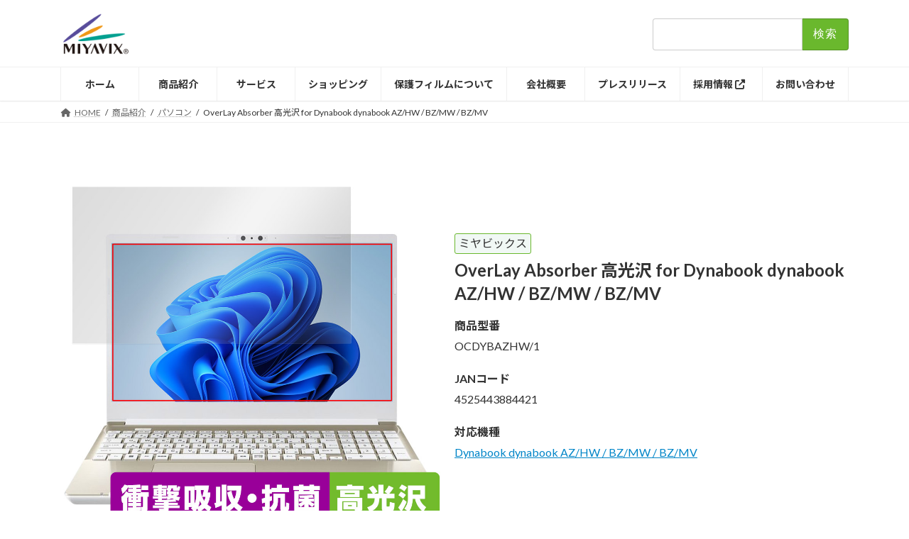

--- FILE ---
content_type: text/html; charset=UTF-8
request_url: https://www.miyavix.co.jp/products/4525443884421.html
body_size: 14853
content:
<!DOCTYPE html>
<html dir="ltr" lang="ja" xmlns:og="http://ogp.me/ns#">
<head>
<meta charset="utf-8">
<meta http-equiv="X-UA-Compatible" content="IE=edge">
<meta name="viewport" content="width=device-width, initial-scale=1">
<!-- Google tag (gtag.js) --><script async src="https://www.googletagmanager.com/gtag/js?id=G-F9VG58C567"></script><script>window.dataLayer = window.dataLayer || [];function gtag(){dataLayer.push(arguments);}gtag('js', new Date());gtag('config', 'G-F9VG58C567');</script>
<title>Dynabook dynabook AZ/HW / BZ/MW / BZ/MV 用 保護フィルム | 衝撃吸収・抗菌 高光沢タイプ | 【保護フィルムの老舗】株式会社ミヤビックス</title>
<style>img:is([sizes="auto" i], [sizes^="auto," i]) { contain-intrinsic-size: 3000px 1500px }</style>
<!-- All in One SEO 4.9.1.1 - aioseo.com -->
<meta name="robots" content="max-snippet:-1, max-image-preview:large, max-video-preview:-1" />
<meta name="author" content="design"/>
<meta name="google-site-verification" content="1-eI_AH35zAQz2u9cUMCaiFs8n6rdZmIBnD4Mw_Okjs" />
<meta name="keywords" content="パソコン,ミヤビックス,商品紹介,液晶保護フィルム・本体保護フィルム,衝撃吸収・抗菌 高光沢タイプ" />
<link rel="canonical" href="https://www.miyavix.co.jp/products/4525443884421.html" />
<meta name="generator" content="All in One SEO (AIOSEO) 4.9.1.1" />
<script type="application/ld+json" class="aioseo-schema">
{"@context":"https:\/\/schema.org","@graph":[{"@type":"Article","@id":"https:\/\/www.miyavix.co.jp\/products\/4525443884421.html#article","name":"Dynabook dynabook AZ\/HW \/ BZ\/MW \/ BZ\/MV \u7528 \u4fdd\u8b77\u30d5\u30a3\u30eb\u30e0 | \u885d\u6483\u5438\u53ce\u30fb\u6297\u83cc \u9ad8\u5149\u6ca2\u30bf\u30a4\u30d7 | \u3010\u4fdd\u8b77\u30d5\u30a3\u30eb\u30e0\u306e\u8001\u8217\u3011\u682a\u5f0f\u4f1a\u793e\u30df\u30e4\u30d3\u30c3\u30af\u30b9","headline":"OverLay Absorber \u9ad8\u5149\u6ca2 for Dynabook dynabook AZ\/HW \/ BZ\/MW \/ BZ\/MV","author":{"@id":"https:\/\/www.miyavix.co.jp\/author\/design#author"},"publisher":{"@id":"https:\/\/www.miyavix.co.jp\/#organization"},"image":{"@type":"ImageObject","url":"https:\/\/images.miyavix.co.jp\/assets\/24_sub_imgs\/4525443884421_1.jpg"},"datePublished":"2024-04-19T10:07:00+09:00","dateModified":"2024-04-23T09:28:50+09:00","inLanguage":"ja","mainEntityOfPage":{"@id":"https:\/\/www.miyavix.co.jp\/products\/4525443884421.html#webpage"},"isPartOf":{"@id":"https:\/\/www.miyavix.co.jp\/products\/4525443884421.html#webpage"},"articleSection":"\u30d1\u30bd\u30b3\u30f3, \u30df\u30e4\u30d3\u30c3\u30af\u30b9, \u5546\u54c1\u7d39\u4ecb, \u6db2\u6676\u4fdd\u8b77\u30d5\u30a3\u30eb\u30e0\u30fb\u672c\u4f53\u4fdd\u8b77\u30d5\u30a3\u30eb\u30e0, \u885d\u6483\u5438\u53ce\u30fb\u6297\u83cc \u9ad8\u5149\u6ca2\u30bf\u30a4\u30d7"},{"@type":"BreadcrumbList","@id":"https:\/\/www.miyavix.co.jp\/products\/4525443884421.html#breadcrumblist","itemListElement":[{"@type":"ListItem","@id":"https:\/\/www.miyavix.co.jp#listItem","position":1,"name":"Home","item":"https:\/\/www.miyavix.co.jp","nextItem":{"@type":"ListItem","@id":"https:\/\/www.miyavix.co.jp\/.\/products#listItem","name":"\u5546\u54c1\u7d39\u4ecb"}},{"@type":"ListItem","@id":"https:\/\/www.miyavix.co.jp\/.\/products#listItem","position":2,"name":"\u5546\u54c1\u7d39\u4ecb","item":"https:\/\/www.miyavix.co.jp\/.\/products","nextItem":{"@type":"ListItem","@id":"https:\/\/www.miyavix.co.jp\/.\/products\/protectsheet#listItem","name":"\u6db2\u6676\u4fdd\u8b77\u30d5\u30a3\u30eb\u30e0\u30fb\u672c\u4f53\u4fdd\u8b77\u30d5\u30a3\u30eb\u30e0"},"previousItem":{"@type":"ListItem","@id":"https:\/\/www.miyavix.co.jp#listItem","name":"Home"}},{"@type":"ListItem","@id":"https:\/\/www.miyavix.co.jp\/.\/products\/protectsheet#listItem","position":3,"name":"\u6db2\u6676\u4fdd\u8b77\u30d5\u30a3\u30eb\u30e0\u30fb\u672c\u4f53\u4fdd\u8b77\u30d5\u30a3\u30eb\u30e0","item":"https:\/\/www.miyavix.co.jp\/.\/products\/protectsheet","nextItem":{"@type":"ListItem","@id":"https:\/\/www.miyavix.co.jp\/.\/products\/protectsheet\/oc#listItem","name":"\u885d\u6483\u5438\u53ce\u30fb\u6297\u83cc \u9ad8\u5149\u6ca2\u30bf\u30a4\u30d7"},"previousItem":{"@type":"ListItem","@id":"https:\/\/www.miyavix.co.jp\/.\/products#listItem","name":"\u5546\u54c1\u7d39\u4ecb"}},{"@type":"ListItem","@id":"https:\/\/www.miyavix.co.jp\/.\/products\/protectsheet\/oc#listItem","position":4,"name":"\u885d\u6483\u5438\u53ce\u30fb\u6297\u83cc \u9ad8\u5149\u6ca2\u30bf\u30a4\u30d7","item":"https:\/\/www.miyavix.co.jp\/.\/products\/protectsheet\/oc","nextItem":{"@type":"ListItem","@id":"https:\/\/www.miyavix.co.jp\/products\/4525443884421.html#listItem","name":"OverLay Absorber \u9ad8\u5149\u6ca2 for Dynabook dynabook AZ\/HW \/ BZ\/MW \/ BZ\/MV"},"previousItem":{"@type":"ListItem","@id":"https:\/\/www.miyavix.co.jp\/.\/products\/protectsheet#listItem","name":"\u6db2\u6676\u4fdd\u8b77\u30d5\u30a3\u30eb\u30e0\u30fb\u672c\u4f53\u4fdd\u8b77\u30d5\u30a3\u30eb\u30e0"}},{"@type":"ListItem","@id":"https:\/\/www.miyavix.co.jp\/products\/4525443884421.html#listItem","position":5,"name":"OverLay Absorber \u9ad8\u5149\u6ca2 for Dynabook dynabook AZ\/HW \/ BZ\/MW \/ BZ\/MV","previousItem":{"@type":"ListItem","@id":"https:\/\/www.miyavix.co.jp\/.\/products\/protectsheet\/oc#listItem","name":"\u885d\u6483\u5438\u53ce\u30fb\u6297\u83cc \u9ad8\u5149\u6ca2\u30bf\u30a4\u30d7"}}]},{"@type":"Organization","@id":"https:\/\/www.miyavix.co.jp\/#organization","name":"\u682a\u5f0f\u4f1a\u793e\u30df\u30e4\u30d3\u30c3\u30af\u30b9","description":"\u30df\u30e4\u30d3\u30c3\u30af\u30b9\u3067\u306f\u3001\u30b9\u30de\u30fc\u30c8\u30d5\u30a9\u30f3\u3084\u30ce\u30fc\u30c8\u30d1\u30bd\u30b3\u30f3\u3092\u306f\u3058\u3081\u3001\u8272\u3005\u306a\u30b8\u30e3\u30f3\u30eb\u306e\u4fdd\u8b77\u30d5\u30a3\u30eb\u30e0\u3092\u4f5c\u6210\u3057\u3066\u3044\u307e\u3059\u3002\u56fd\u7523\u7d20\u6750\u4f7f\u7528\u3057\u305f\u8c4a\u5bcc\u306a\u6a5f\u80fd\u6027\u30d5\u30a3\u30eb\u30e0\u3092\u53d6\u308a\u63c3\u3048\u3066\u3044\u307e\u3059\u3002","url":"https:\/\/www.miyavix.co.jp\/","telephone":"+81753660901","logo":{"@type":"ImageObject","url":"https:\/\/www.miyavix.co.jp\/new\/wp-content\/uploads\/miyavix_logo_500x300.png","@id":"https:\/\/www.miyavix.co.jp\/products\/4525443884421.html\/#organizationLogo","width":500,"height":300},"image":{"@id":"https:\/\/www.miyavix.co.jp\/products\/4525443884421.html\/#organizationLogo"},"sameAs":["https:\/\/www.facebook.com\/visavis.miyavix\/","https:\/\/twitter.com\/visavis_miyavix\/","https:\/\/www.instagram.com\/visavis_miyavix\/","https:\/\/www.youtube.com\/user\/visavismiyavix"]},{"@type":"Person","@id":"https:\/\/www.miyavix.co.jp\/author\/design#author","url":"https:\/\/www.miyavix.co.jp\/author\/design","name":"design","image":{"@type":"ImageObject","@id":"https:\/\/www.miyavix.co.jp\/products\/4525443884421.html#authorImage","url":"https:\/\/secure.gravatar.com\/avatar\/b559c9c36260d3083d9da39b319f29a2ef56d1e87768d62b4354ee0469f24df6?s=96&d=mm&r=g","width":96,"height":96,"caption":"design"}},{"@type":"WebPage","@id":"https:\/\/www.miyavix.co.jp\/products\/4525443884421.html#webpage","url":"https:\/\/www.miyavix.co.jp\/products\/4525443884421.html","name":"Dynabook dynabook AZ\/HW \/ BZ\/MW \/ BZ\/MV \u7528 \u4fdd\u8b77\u30d5\u30a3\u30eb\u30e0 | \u885d\u6483\u5438\u53ce\u30fb\u6297\u83cc \u9ad8\u5149\u6ca2\u30bf\u30a4\u30d7 | \u3010\u4fdd\u8b77\u30d5\u30a3\u30eb\u30e0\u306e\u8001\u8217\u3011\u682a\u5f0f\u4f1a\u793e\u30df\u30e4\u30d3\u30c3\u30af\u30b9","inLanguage":"ja","isPartOf":{"@id":"https:\/\/www.miyavix.co.jp\/#website"},"breadcrumb":{"@id":"https:\/\/www.miyavix.co.jp\/products\/4525443884421.html#breadcrumblist"},"author":{"@id":"https:\/\/www.miyavix.co.jp\/author\/design#author"},"creator":{"@id":"https:\/\/www.miyavix.co.jp\/author\/design#author"},"image":{"@type":"ImageObject","url":"https:\/\/images.miyavix.co.jp\/assets\/24_sub_imgs\/4525443884421_1.jpg","@id":"https:\/\/www.miyavix.co.jp\/products\/4525443884421.html\/#mainImage"},"primaryImageOfPage":{"@id":"https:\/\/www.miyavix.co.jp\/products\/4525443884421.html#mainImage"},"datePublished":"2024-04-19T10:07:00+09:00","dateModified":"2024-04-23T09:28:50+09:00"},{"@type":"WebSite","@id":"https:\/\/www.miyavix.co.jp\/#website","url":"https:\/\/www.miyavix.co.jp\/","name":"\u3010\u4fdd\u8b77\u30d5\u30a3\u30eb\u30e0\u306e\u8001\u8217\u3011\u682a\u5f0f\u4f1a\u793e\u30df\u30e4\u30d3\u30c3\u30af\u30b9","alternateName":"\u682a\u5f0f\u4f1a\u793e\u30df\u30e4\u30d3\u30c3\u30af\u30b9","description":"\u30df\u30e4\u30d3\u30c3\u30af\u30b9\u3067\u306f\u3001\u30b9\u30de\u30fc\u30c8\u30d5\u30a9\u30f3\u3084\u30ce\u30fc\u30c8\u30d1\u30bd\u30b3\u30f3\u3092\u306f\u3058\u3081\u3001\u8272\u3005\u306a\u30b8\u30e3\u30f3\u30eb\u306e\u4fdd\u8b77\u30d5\u30a3\u30eb\u30e0\u3092\u4f5c\u6210\u3057\u3066\u3044\u307e\u3059\u3002\u56fd\u7523\u7d20\u6750\u4f7f\u7528\u3057\u305f\u8c4a\u5bcc\u306a\u6a5f\u80fd\u6027\u30d5\u30a3\u30eb\u30e0\u3092\u53d6\u308a\u63c3\u3048\u3066\u3044\u307e\u3059\u3002","inLanguage":"ja","publisher":{"@id":"https:\/\/www.miyavix.co.jp\/#organization"}}]}
</script>
<!-- All in One SEO -->
<link rel="alternate" type="application/rss+xml" title="【保護フィルムの老舗】株式会社ミヤビックス &raquo; フィード" href="https://www.miyavix.co.jp/feed" />
<link rel="alternate" type="application/rss+xml" title="【保護フィルムの老舗】株式会社ミヤビックス &raquo; コメントフィード" href="https://www.miyavix.co.jp/comments/feed" />
<meta name="description" content="ダイナブック「Dynabook dynabook AZ/HW / BZ/MW / BZ/MV」に対応した衝撃から保護する液晶保護シート！衝撃吸収・抗菌・高光沢タイプ OverLay Absorber(オーバーレイ アブソーバー) 高光沢！液晶画面の汚れやキズ付き、ホコリからしっかり保護します。抗菌機能も施されています。★衝撃吸収・抗菌・高光沢タイプ！「OverLay Absorber(オーバーレイ アブソーバー) 高光沢」は衝撃吸収・高光沢" />		<!-- This site uses the Google Analytics by MonsterInsights plugin v9.10.1 - Using Analytics tracking - https://www.monsterinsights.com/ -->
<!-- Note: MonsterInsights is not currently configured on this site. The site owner needs to authenticate with Google Analytics in the MonsterInsights settings panel. -->
<!-- No tracking code set -->
<!-- / Google Analytics by MonsterInsights -->
<script type="text/javascript">
/* <![CDATA[ */
window._wpemojiSettings = {"baseUrl":"https:\/\/s.w.org\/images\/core\/emoji\/16.0.1\/72x72\/","ext":".png","svgUrl":"https:\/\/s.w.org\/images\/core\/emoji\/16.0.1\/svg\/","svgExt":".svg","source":{"concatemoji":"https:\/\/www.miyavix.co.jp\/new\/wp-includes\/js\/wp-emoji-release.min.js?ver=6.8.2"}};
/*! This file is auto-generated */
!function(s,n){var o,i,e;function c(e){try{var t={supportTests:e,timestamp:(new Date).valueOf()};sessionStorage.setItem(o,JSON.stringify(t))}catch(e){}}function p(e,t,n){e.clearRect(0,0,e.canvas.width,e.canvas.height),e.fillText(t,0,0);var t=new Uint32Array(e.getImageData(0,0,e.canvas.width,e.canvas.height).data),a=(e.clearRect(0,0,e.canvas.width,e.canvas.height),e.fillText(n,0,0),new Uint32Array(e.getImageData(0,0,e.canvas.width,e.canvas.height).data));return t.every(function(e,t){return e===a[t]})}function u(e,t){e.clearRect(0,0,e.canvas.width,e.canvas.height),e.fillText(t,0,0);for(var n=e.getImageData(16,16,1,1),a=0;a<n.data.length;a++)if(0!==n.data[a])return!1;return!0}function f(e,t,n,a){switch(t){case"flag":return n(e,"\ud83c\udff3\ufe0f\u200d\u26a7\ufe0f","\ud83c\udff3\ufe0f\u200b\u26a7\ufe0f")?!1:!n(e,"\ud83c\udde8\ud83c\uddf6","\ud83c\udde8\u200b\ud83c\uddf6")&&!n(e,"\ud83c\udff4\udb40\udc67\udb40\udc62\udb40\udc65\udb40\udc6e\udb40\udc67\udb40\udc7f","\ud83c\udff4\u200b\udb40\udc67\u200b\udb40\udc62\u200b\udb40\udc65\u200b\udb40\udc6e\u200b\udb40\udc67\u200b\udb40\udc7f");case"emoji":return!a(e,"\ud83e\udedf")}return!1}function g(e,t,n,a){var r="undefined"!=typeof WorkerGlobalScope&&self instanceof WorkerGlobalScope?new OffscreenCanvas(300,150):s.createElement("canvas"),o=r.getContext("2d",{willReadFrequently:!0}),i=(o.textBaseline="top",o.font="600 32px Arial",{});return e.forEach(function(e){i[e]=t(o,e,n,a)}),i}function t(e){var t=s.createElement("script");t.src=e,t.defer=!0,s.head.appendChild(t)}"undefined"!=typeof Promise&&(o="wpEmojiSettingsSupports",i=["flag","emoji"],n.supports={everything:!0,everythingExceptFlag:!0},e=new Promise(function(e){s.addEventListener("DOMContentLoaded",e,{once:!0})}),new Promise(function(t){var n=function(){try{var e=JSON.parse(sessionStorage.getItem(o));if("object"==typeof e&&"number"==typeof e.timestamp&&(new Date).valueOf()<e.timestamp+604800&&"object"==typeof e.supportTests)return e.supportTests}catch(e){}return null}();if(!n){if("undefined"!=typeof Worker&&"undefined"!=typeof OffscreenCanvas&&"undefined"!=typeof URL&&URL.createObjectURL&&"undefined"!=typeof Blob)try{var e="postMessage("+g.toString()+"("+[JSON.stringify(i),f.toString(),p.toString(),u.toString()].join(",")+"));",a=new Blob([e],{type:"text/javascript"}),r=new Worker(URL.createObjectURL(a),{name:"wpTestEmojiSupports"});return void(r.onmessage=function(e){c(n=e.data),r.terminate(),t(n)})}catch(e){}c(n=g(i,f,p,u))}t(n)}).then(function(e){for(var t in e)n.supports[t]=e[t],n.supports.everything=n.supports.everything&&n.supports[t],"flag"!==t&&(n.supports.everythingExceptFlag=n.supports.everythingExceptFlag&&n.supports[t]);n.supports.everythingExceptFlag=n.supports.everythingExceptFlag&&!n.supports.flag,n.DOMReady=!1,n.readyCallback=function(){n.DOMReady=!0}}).then(function(){return e}).then(function(){var e;n.supports.everything||(n.readyCallback(),(e=n.source||{}).concatemoji?t(e.concatemoji):e.wpemoji&&e.twemoji&&(t(e.twemoji),t(e.wpemoji)))}))}((window,document),window._wpemojiSettings);
/* ]]> */
</script>
<link rel='stylesheet' id='vkExUnit_common_style-css' href='https://www.miyavix.co.jp/new/wp-content/plugins/vk-all-in-one-expansion-unit/assets/css/vkExUnit_style.css?ver=9.112.4.0' type='text/css' media='all' />
<style id='vkExUnit_common_style-inline-css' type='text/css'>
:root {--ver_page_top_button_url:url(https://www.miyavix.co.jp/new/wp-content/plugins/vk-all-in-one-expansion-unit/assets/images/to-top-btn-icon.svg);}@font-face {font-weight: normal;font-style: normal;font-family: "vk_sns";src: url("https://www.miyavix.co.jp/new/wp-content/plugins/vk-all-in-one-expansion-unit/inc/sns/icons/fonts/vk_sns.eot?-bq20cj");src: url("https://www.miyavix.co.jp/new/wp-content/plugins/vk-all-in-one-expansion-unit/inc/sns/icons/fonts/vk_sns.eot?#iefix-bq20cj") format("embedded-opentype"),url("https://www.miyavix.co.jp/new/wp-content/plugins/vk-all-in-one-expansion-unit/inc/sns/icons/fonts/vk_sns.woff?-bq20cj") format("woff"),url("https://www.miyavix.co.jp/new/wp-content/plugins/vk-all-in-one-expansion-unit/inc/sns/icons/fonts/vk_sns.ttf?-bq20cj") format("truetype"),url("https://www.miyavix.co.jp/new/wp-content/plugins/vk-all-in-one-expansion-unit/inc/sns/icons/fonts/vk_sns.svg?-bq20cj#vk_sns") format("svg");}
.veu_promotion-alert__content--text {border: 1px solid rgba(0,0,0,0.125);padding: 0.5em 1em;border-radius: var(--vk-size-radius);margin-bottom: var(--vk-margin-block-bottom);font-size: 0.875rem;}/* Alert Content部分に段落タグを入れた場合に最後の段落の余白を0にする */.veu_promotion-alert__content--text p:last-of-type{margin-bottom:0;margin-top: 0;}
</style>
<style id='wp-emoji-styles-inline-css' type='text/css'>
img.wp-smiley, img.emoji {
display: inline !important;
border: none !important;
box-shadow: none !important;
height: 1em !important;
width: 1em !important;
margin: 0 0.07em !important;
vertical-align: -0.1em !important;
background: none !important;
padding: 0 !important;
}
</style>
<link rel='stylesheet' id='wp-block-library-css' href='https://www.miyavix.co.jp/new/wp-includes/css/dist/block-library/style.min.css?ver=6.8.2' type='text/css' media='all' />
<style id='wp-block-library-inline-css' type='text/css'>
/* VK Color Palettes */:root{ --wp--preset--color--vk-color-primary:#6ab82d}/* --vk-color-primary is deprecated. */:root{ --vk-color-primary: var(--wp--preset--color--vk-color-primary);}:root{ --wp--preset--color--vk-color-primary-dark:#559324}/* --vk-color-primary-dark is deprecated. */:root{ --vk-color-primary-dark: var(--wp--preset--color--vk-color-primary-dark);}:root{ --wp--preset--color--vk-color-primary-vivid:#75ca32}/* --vk-color-primary-vivid is deprecated. */:root{ --vk-color-primary-vivid: var(--wp--preset--color--vk-color-primary-vivid);}
</style>
<style id='classic-theme-styles-inline-css' type='text/css'>
/*! This file is auto-generated */
.wp-block-button__link{color:#fff;background-color:#32373c;border-radius:9999px;box-shadow:none;text-decoration:none;padding:calc(.667em + 2px) calc(1.333em + 2px);font-size:1.125em}.wp-block-file__button{background:#32373c;color:#fff;text-decoration:none}
</style>
<link rel='stylesheet' id='aioseo/css/src/vue/standalone/blocks/table-of-contents/global.scss-css' href='https://www.miyavix.co.jp/new/wp-content/plugins/all-in-one-seo-pack/dist/Lite/assets/css/table-of-contents/global.e90f6d47.css?ver=4.9.1.1' type='text/css' media='all' />
<style id='global-styles-inline-css' type='text/css'>
:root{--wp--preset--aspect-ratio--square: 1;--wp--preset--aspect-ratio--4-3: 4/3;--wp--preset--aspect-ratio--3-4: 3/4;--wp--preset--aspect-ratio--3-2: 3/2;--wp--preset--aspect-ratio--2-3: 2/3;--wp--preset--aspect-ratio--16-9: 16/9;--wp--preset--aspect-ratio--9-16: 9/16;--wp--preset--color--black: #000000;--wp--preset--color--cyan-bluish-gray: #abb8c3;--wp--preset--color--white: #ffffff;--wp--preset--color--pale-pink: #f78da7;--wp--preset--color--vivid-red: #cf2e2e;--wp--preset--color--luminous-vivid-orange: #ff6900;--wp--preset--color--luminous-vivid-amber: #fcb900;--wp--preset--color--light-green-cyan: #7bdcb5;--wp--preset--color--vivid-green-cyan: #00d084;--wp--preset--color--pale-cyan-blue: #8ed1fc;--wp--preset--color--vivid-cyan-blue: #0693e3;--wp--preset--color--vivid-purple: #9b51e0;--wp--preset--color--vk-color-primary: #6ab82d;--wp--preset--color--vk-color-primary-dark: #559324;--wp--preset--color--vk-color-primary-vivid: #75ca32;--wp--preset--gradient--vivid-cyan-blue-to-vivid-purple: linear-gradient(135deg,rgba(6,147,227,1) 0%,rgb(155,81,224) 100%);--wp--preset--gradient--light-green-cyan-to-vivid-green-cyan: linear-gradient(135deg,rgb(122,220,180) 0%,rgb(0,208,130) 100%);--wp--preset--gradient--luminous-vivid-amber-to-luminous-vivid-orange: linear-gradient(135deg,rgba(252,185,0,1) 0%,rgba(255,105,0,1) 100%);--wp--preset--gradient--luminous-vivid-orange-to-vivid-red: linear-gradient(135deg,rgba(255,105,0,1) 0%,rgb(207,46,46) 100%);--wp--preset--gradient--very-light-gray-to-cyan-bluish-gray: linear-gradient(135deg,rgb(238,238,238) 0%,rgb(169,184,195) 100%);--wp--preset--gradient--cool-to-warm-spectrum: linear-gradient(135deg,rgb(74,234,220) 0%,rgb(151,120,209) 20%,rgb(207,42,186) 40%,rgb(238,44,130) 60%,rgb(251,105,98) 80%,rgb(254,248,76) 100%);--wp--preset--gradient--blush-light-purple: linear-gradient(135deg,rgb(255,206,236) 0%,rgb(152,150,240) 100%);--wp--preset--gradient--blush-bordeaux: linear-gradient(135deg,rgb(254,205,165) 0%,rgb(254,45,45) 50%,rgb(107,0,62) 100%);--wp--preset--gradient--luminous-dusk: linear-gradient(135deg,rgb(255,203,112) 0%,rgb(199,81,192) 50%,rgb(65,88,208) 100%);--wp--preset--gradient--pale-ocean: linear-gradient(135deg,rgb(255,245,203) 0%,rgb(182,227,212) 50%,rgb(51,167,181) 100%);--wp--preset--gradient--electric-grass: linear-gradient(135deg,rgb(202,248,128) 0%,rgb(113,206,126) 100%);--wp--preset--gradient--midnight: linear-gradient(135deg,rgb(2,3,129) 0%,rgb(40,116,252) 100%);--wp--preset--gradient--vivid-green-cyan-to-vivid-cyan-blue: linear-gradient(135deg,rgba(0,208,132,1) 0%,rgba(6,147,227,1) 100%);--wp--preset--font-size--small: 14px;--wp--preset--font-size--medium: 20px;--wp--preset--font-size--large: 24px;--wp--preset--font-size--x-large: 42px;--wp--preset--font-size--regular: 16px;--wp--preset--font-size--huge: 36px;--wp--preset--spacing--20: 0.44rem;--wp--preset--spacing--30: 0.67rem;--wp--preset--spacing--40: 1rem;--wp--preset--spacing--50: 1.5rem;--wp--preset--spacing--60: 2.25rem;--wp--preset--spacing--70: 3.38rem;--wp--preset--spacing--80: 5.06rem;--wp--preset--shadow--natural: 6px 6px 9px rgba(0, 0, 0, 0.2);--wp--preset--shadow--deep: 12px 12px 50px rgba(0, 0, 0, 0.4);--wp--preset--shadow--sharp: 6px 6px 0px rgba(0, 0, 0, 0.2);--wp--preset--shadow--outlined: 6px 6px 0px -3px rgba(255, 255, 255, 1), 6px 6px rgba(0, 0, 0, 1);--wp--preset--shadow--crisp: 6px 6px 0px rgba(0, 0, 0, 1);}:where(.is-layout-flex){gap: 0.5em;}:where(.is-layout-grid){gap: 0.5em;}body .is-layout-flex{display: flex;}.is-layout-flex{flex-wrap: wrap;align-items: center;}.is-layout-flex > :is(*, div){margin: 0;}body .is-layout-grid{display: grid;}.is-layout-grid > :is(*, div){margin: 0;}:where(.wp-block-columns.is-layout-flex){gap: 2em;}:where(.wp-block-columns.is-layout-grid){gap: 2em;}:where(.wp-block-post-template.is-layout-flex){gap: 1.25em;}:where(.wp-block-post-template.is-layout-grid){gap: 1.25em;}.has-black-color{color: var(--wp--preset--color--black) !important;}.has-cyan-bluish-gray-color{color: var(--wp--preset--color--cyan-bluish-gray) !important;}.has-white-color{color: var(--wp--preset--color--white) !important;}.has-pale-pink-color{color: var(--wp--preset--color--pale-pink) !important;}.has-vivid-red-color{color: var(--wp--preset--color--vivid-red) !important;}.has-luminous-vivid-orange-color{color: var(--wp--preset--color--luminous-vivid-orange) !important;}.has-luminous-vivid-amber-color{color: var(--wp--preset--color--luminous-vivid-amber) !important;}.has-light-green-cyan-color{color: var(--wp--preset--color--light-green-cyan) !important;}.has-vivid-green-cyan-color{color: var(--wp--preset--color--vivid-green-cyan) !important;}.has-pale-cyan-blue-color{color: var(--wp--preset--color--pale-cyan-blue) !important;}.has-vivid-cyan-blue-color{color: var(--wp--preset--color--vivid-cyan-blue) !important;}.has-vivid-purple-color{color: var(--wp--preset--color--vivid-purple) !important;}.has-vk-color-primary-color{color: var(--wp--preset--color--vk-color-primary) !important;}.has-vk-color-primary-dark-color{color: var(--wp--preset--color--vk-color-primary-dark) !important;}.has-vk-color-primary-vivid-color{color: var(--wp--preset--color--vk-color-primary-vivid) !important;}.has-black-background-color{background-color: var(--wp--preset--color--black) !important;}.has-cyan-bluish-gray-background-color{background-color: var(--wp--preset--color--cyan-bluish-gray) !important;}.has-white-background-color{background-color: var(--wp--preset--color--white) !important;}.has-pale-pink-background-color{background-color: var(--wp--preset--color--pale-pink) !important;}.has-vivid-red-background-color{background-color: var(--wp--preset--color--vivid-red) !important;}.has-luminous-vivid-orange-background-color{background-color: var(--wp--preset--color--luminous-vivid-orange) !important;}.has-luminous-vivid-amber-background-color{background-color: var(--wp--preset--color--luminous-vivid-amber) !important;}.has-light-green-cyan-background-color{background-color: var(--wp--preset--color--light-green-cyan) !important;}.has-vivid-green-cyan-background-color{background-color: var(--wp--preset--color--vivid-green-cyan) !important;}.has-pale-cyan-blue-background-color{background-color: var(--wp--preset--color--pale-cyan-blue) !important;}.has-vivid-cyan-blue-background-color{background-color: var(--wp--preset--color--vivid-cyan-blue) !important;}.has-vivid-purple-background-color{background-color: var(--wp--preset--color--vivid-purple) !important;}.has-vk-color-primary-background-color{background-color: var(--wp--preset--color--vk-color-primary) !important;}.has-vk-color-primary-dark-background-color{background-color: var(--wp--preset--color--vk-color-primary-dark) !important;}.has-vk-color-primary-vivid-background-color{background-color: var(--wp--preset--color--vk-color-primary-vivid) !important;}.has-black-border-color{border-color: var(--wp--preset--color--black) !important;}.has-cyan-bluish-gray-border-color{border-color: var(--wp--preset--color--cyan-bluish-gray) !important;}.has-white-border-color{border-color: var(--wp--preset--color--white) !important;}.has-pale-pink-border-color{border-color: var(--wp--preset--color--pale-pink) !important;}.has-vivid-red-border-color{border-color: var(--wp--preset--color--vivid-red) !important;}.has-luminous-vivid-orange-border-color{border-color: var(--wp--preset--color--luminous-vivid-orange) !important;}.has-luminous-vivid-amber-border-color{border-color: var(--wp--preset--color--luminous-vivid-amber) !important;}.has-light-green-cyan-border-color{border-color: var(--wp--preset--color--light-green-cyan) !important;}.has-vivid-green-cyan-border-color{border-color: var(--wp--preset--color--vivid-green-cyan) !important;}.has-pale-cyan-blue-border-color{border-color: var(--wp--preset--color--pale-cyan-blue) !important;}.has-vivid-cyan-blue-border-color{border-color: var(--wp--preset--color--vivid-cyan-blue) !important;}.has-vivid-purple-border-color{border-color: var(--wp--preset--color--vivid-purple) !important;}.has-vk-color-primary-border-color{border-color: var(--wp--preset--color--vk-color-primary) !important;}.has-vk-color-primary-dark-border-color{border-color: var(--wp--preset--color--vk-color-primary-dark) !important;}.has-vk-color-primary-vivid-border-color{border-color: var(--wp--preset--color--vk-color-primary-vivid) !important;}.has-vivid-cyan-blue-to-vivid-purple-gradient-background{background: var(--wp--preset--gradient--vivid-cyan-blue-to-vivid-purple) !important;}.has-light-green-cyan-to-vivid-green-cyan-gradient-background{background: var(--wp--preset--gradient--light-green-cyan-to-vivid-green-cyan) !important;}.has-luminous-vivid-amber-to-luminous-vivid-orange-gradient-background{background: var(--wp--preset--gradient--luminous-vivid-amber-to-luminous-vivid-orange) !important;}.has-luminous-vivid-orange-to-vivid-red-gradient-background{background: var(--wp--preset--gradient--luminous-vivid-orange-to-vivid-red) !important;}.has-very-light-gray-to-cyan-bluish-gray-gradient-background{background: var(--wp--preset--gradient--very-light-gray-to-cyan-bluish-gray) !important;}.has-cool-to-warm-spectrum-gradient-background{background: var(--wp--preset--gradient--cool-to-warm-spectrum) !important;}.has-blush-light-purple-gradient-background{background: var(--wp--preset--gradient--blush-light-purple) !important;}.has-blush-bordeaux-gradient-background{background: var(--wp--preset--gradient--blush-bordeaux) !important;}.has-luminous-dusk-gradient-background{background: var(--wp--preset--gradient--luminous-dusk) !important;}.has-pale-ocean-gradient-background{background: var(--wp--preset--gradient--pale-ocean) !important;}.has-electric-grass-gradient-background{background: var(--wp--preset--gradient--electric-grass) !important;}.has-midnight-gradient-background{background: var(--wp--preset--gradient--midnight) !important;}.has-small-font-size{font-size: var(--wp--preset--font-size--small) !important;}.has-medium-font-size{font-size: var(--wp--preset--font-size--medium) !important;}.has-large-font-size{font-size: var(--wp--preset--font-size--large) !important;}.has-x-large-font-size{font-size: var(--wp--preset--font-size--x-large) !important;}
:where(.wp-block-post-template.is-layout-flex){gap: 1.25em;}:where(.wp-block-post-template.is-layout-grid){gap: 1.25em;}
:where(.wp-block-columns.is-layout-flex){gap: 2em;}:where(.wp-block-columns.is-layout-grid){gap: 2em;}
:root :where(.wp-block-pullquote){font-size: 1.5em;line-height: 1.6;}
</style>
<link rel='stylesheet' id='vk-swiper-style-css' href='https://www.miyavix.co.jp/new/wp-content/plugins/vk-blocks/vendor/vektor-inc/vk-swiper/src/assets/css/swiper-bundle.min.css?ver=11.0.2' type='text/css' media='all' />
<link rel='stylesheet' id='lightning-common-style-css' href='https://www.miyavix.co.jp/new/wp-content/themes/lightning/_g3/assets/css/style.css?ver=15.30.0' type='text/css' media='all' />
<style id='lightning-common-style-inline-css' type='text/css'>
/* Lightning */:root {--vk-color-primary:#6ab82d;--vk-color-primary-dark:#559324;--vk-color-primary-vivid:#75ca32;--g_nav_main_acc_icon_open_url:url(https://www.miyavix.co.jp/new/wp-content/themes/lightning/_g3/inc/vk-mobile-nav/package/images/vk-menu-acc-icon-open-black.svg);--g_nav_main_acc_icon_close_url: url(https://www.miyavix.co.jp/new/wp-content/themes/lightning/_g3/inc/vk-mobile-nav/package/images/vk-menu-close-black.svg);--g_nav_sub_acc_icon_open_url: url(https://www.miyavix.co.jp/new/wp-content/themes/lightning/_g3/inc/vk-mobile-nav/package/images/vk-menu-acc-icon-open-white.svg);--g_nav_sub_acc_icon_close_url: url(https://www.miyavix.co.jp/new/wp-content/themes/lightning/_g3/inc/vk-mobile-nav/package/images/vk-menu-close-white.svg);}
:root{--swiper-navigation-color: #fff;}
html{scroll-padding-top:var(--vk-size-admin-bar);}
/* vk-mobile-nav */:root {--vk-mobile-nav-menu-btn-bg-src: url("https://www.miyavix.co.jp/new/wp-content/themes/lightning/_g3/inc/vk-mobile-nav/package/images/vk-menu-btn-black.svg");--vk-mobile-nav-menu-btn-close-bg-src: url("https://www.miyavix.co.jp/new/wp-content/themes/lightning/_g3/inc/vk-mobile-nav/package/images/vk-menu-close-black.svg");--vk-menu-acc-icon-open-black-bg-src: url("https://www.miyavix.co.jp/new/wp-content/themes/lightning/_g3/inc/vk-mobile-nav/package/images/vk-menu-acc-icon-open-black.svg");--vk-menu-acc-icon-open-white-bg-src: url("https://www.miyavix.co.jp/new/wp-content/themes/lightning/_g3/inc/vk-mobile-nav/package/images/vk-menu-acc-icon-open-white.svg");--vk-menu-acc-icon-close-black-bg-src: url("https://www.miyavix.co.jp/new/wp-content/themes/lightning/_g3/inc/vk-mobile-nav/package/images/vk-menu-close-black.svg");--vk-menu-acc-icon-close-white-bg-src: url("https://www.miyavix.co.jp/new/wp-content/themes/lightning/_g3/inc/vk-mobile-nav/package/images/vk-menu-close-white.svg");}
</style>
<link rel='stylesheet' id='lightning-design-style-css' href='https://www.miyavix.co.jp/new/wp-content/themes/lightning/_g3/design-skin/origin3/css/style.css?ver=15.30.0' type='text/css' media='all' />
<style id='lightning-design-style-inline-css' type='text/css'>
.tagcloud a:before { font-family: "Font Awesome 5 Free";content: "\f02b";font-weight: bold; }
</style>
<link rel='stylesheet' id='vk-blog-card-css' href='https://www.miyavix.co.jp/new/wp-content/themes/lightning/_g3/inc/vk-wp-oembed-blog-card/package/css/blog-card.css?ver=6.8.2' type='text/css' media='all' />
<link rel='stylesheet' id='veu-cta-css' href='https://www.miyavix.co.jp/new/wp-content/plugins/vk-all-in-one-expansion-unit/inc/call-to-action/package/assets/css/style.css?ver=9.112.4.0' type='text/css' media='all' />
<link rel='stylesheet' id='vk-blocks-build-css-css' href='https://www.miyavix.co.jp/new/wp-content/plugins/vk-blocks/build/block-build.css?ver=1.115.0.1' type='text/css' media='all' />
<style id='vk-blocks-build-css-inline-css' type='text/css'>
:root {
--vk_image-mask-circle: url(https://www.miyavix.co.jp/new/wp-content/plugins/vk-blocks/inc/vk-blocks/images/circle.svg);
--vk_image-mask-wave01: url(https://www.miyavix.co.jp/new/wp-content/plugins/vk-blocks/inc/vk-blocks/images/wave01.svg);
--vk_image-mask-wave02: url(https://www.miyavix.co.jp/new/wp-content/plugins/vk-blocks/inc/vk-blocks/images/wave02.svg);
--vk_image-mask-wave03: url(https://www.miyavix.co.jp/new/wp-content/plugins/vk-blocks/inc/vk-blocks/images/wave03.svg);
--vk_image-mask-wave04: url(https://www.miyavix.co.jp/new/wp-content/plugins/vk-blocks/inc/vk-blocks/images/wave04.svg);
}
:root {
--vk-balloon-border-width:1px;
--vk-balloon-speech-offset:-12px;
}
:root {
--vk_flow-arrow: url(https://www.miyavix.co.jp/new/wp-content/plugins/vk-blocks/inc/vk-blocks/images/arrow_bottom.svg);
}
</style>
<link rel='stylesheet' id='lightning-theme-style-css' href='https://www.miyavix.co.jp/new/wp-content/themes/lightning-child/style.css?ver=15.30.0' type='text/css' media='all' />
<link rel='stylesheet' id='vk-font-awesome-css' href='https://www.miyavix.co.jp/new/wp-content/themes/lightning/vendor/vektor-inc/font-awesome-versions/src/versions/6/css/all.min.css?ver=6.4.2' type='text/css' media='all' />
<link rel="https://api.w.org/" href="https://www.miyavix.co.jp/wp-json/" /><link rel="alternate" title="JSON" type="application/json" href="https://www.miyavix.co.jp/wp-json/wp/v2/posts/4525443884421" /><link rel="EditURI" type="application/rsd+xml" title="RSD" href="https://www.miyavix.co.jp/new/xmlrpc.php?rsd" />
<meta name="generator" content="WordPress 6.8.2" />
<link rel='shortlink' href='https://www.miyavix.co.jp/?p=4525443884421' />
<link rel="alternate" title="oEmbed (JSON)" type="application/json+oembed" href="https://www.miyavix.co.jp/wp-json/oembed/1.0/embed?url=https%3A%2F%2Fwww.miyavix.co.jp%2Fproducts%2F4525443884421.html" />
<link rel="alternate" title="oEmbed (XML)" type="text/xml+oembed" href="https://www.miyavix.co.jp/wp-json/oembed/1.0/embed?url=https%3A%2F%2Fwww.miyavix.co.jp%2Fproducts%2F4525443884421.html&#038;format=xml" />
<meta property="og:title" content="OverLay Absorber 高光沢 for Dynabook dynabook AZ/HW / BZ/MW / BZ/MV" />
<meta property="og:site_name" content="【保護フィルムの老舗】株式会社ミヤビックス" />
<meta property="og:type" content="article" />
<meta property="og:url" content="https://www.miyavix.co.jp/products/4525443884421.html" />
<meta property="og:image" content="https://images.miyavix.co.jp/assets/24_sub_imgs/4525443884421_1.jpg" />
<script type="text/javascript">
(function(c,l,a,r,i,t,y){
c[a]=c[a]||function(){(c[a].q=c[a].q||[]).push(arguments)};
t=l.createElement(r);t.async=1;t.src="https://www.clarity.ms/tag/"+i;
y=l.getElementsByTagName(r)[0];y.parentNode.insertBefore(t,y);
})(window, document, "clarity", "script", "fmt84uz3p4");
</script>
<!-- [ VK All in One Expansion Unit Article Structure Data ] --><script type="application/ld+json">{"@context":"https://schema.org/","@type":"Article","headline":"OverLay Absorber 高光沢 for Dynabook dynabook AZ/HW / BZ/MW / BZ/MV","image":"https://images.miyavix.co.jp/assets/24_sub_imgs/4525443884421_1.jpg","datePublished":"2024-04-19T10:07:00+09:00","dateModified":"2024-04-23T09:28:50+09:00","author":{"@type":"organization","name":"design","url":"https://www.miyavix.co.jp/","sameAs":""}}</script><!-- [ / VK All in One Expansion Unit Article Structure Data ] --></head>
<body class="wp-singular post-template-default single single-post postid-4525443884421 single-format-standard wp-embed-responsive wp-theme-lightning wp-child-theme-lightning-child vk-blocks device-pc fa_v6_css post-name-4525443884421 category-pc category-original category-products category-protectsheet category-oc post-type-post">
<a class="skip-link screen-reader-text" href="#main">コンテンツへスキップ</a>
<a class="skip-link screen-reader-text" href="#vk-mobile-nav">ナビゲーションに移動</a>
<header id="site-header" class="site-header site-header--layout--sub-active">
<div id="site-header-container" class="site-header-container container">
<div class="site-header-logo">
<a href="https://www.miyavix.co.jp/">
<span><img src="https://www.miyavix.co.jp/new/wp-content/uploads/miyavix_logo_500x300.png" alt="【保護フィルムの老舗】株式会社ミヤビックス" /></span>
</a>
</div>
<div class="site-header-sub"><aside class="widget widget_search" id="search-10"><form role="search" method="get" id="searchform" class="searchform" action="https://www.miyavix.co.jp/">
<div>
<label class="screen-reader-text" for="s">検索:</label>
<input type="text" value="" name="s" id="s" />
<input type="submit" id="searchsubmit" value="検索" />
</div>
</form></aside></div>
<nav id="global-nav" class="global-nav global-nav--layout--penetration"><ul id="menu-g_navi" class="menu vk-menu-acc global-nav-list nav"><li id="menu-item-42214" class="menu-item menu-item-type-custom menu-item-object-custom"><a title="ホーム" href="/"><strong class="global-nav-name">ホーム</strong></a></li>
<li id="menu-item-452544363597832" class="menu-item menu-item-type-post_type menu-item-object-page"><a href="https://www.miyavix.co.jp/products"><strong class="global-nav-name">商品紹介</strong></a></li>
<li id="menu-item-42457" class="menu-item menu-item-type-post_type menu-item-object-page"><a href="https://www.miyavix.co.jp/service-info"><strong class="global-nav-name">サービス</strong></a></li>
<li id="menu-item-42227" class="menu-item menu-item-type-post_type menu-item-object-page"><a href="https://www.miyavix.co.jp/shopping"><strong class="global-nav-name">ショッピング</strong></a></li>
<li id="menu-item-42458" class="menu-item menu-item-type-post_type menu-item-object-page"><a href="https://www.miyavix.co.jp/film-info"><strong class="global-nav-name">保護フィルムについて</strong></a></li>
<li id="menu-item-42387" class="menu-item menu-item-type-post_type menu-item-object-page"><a href="https://www.miyavix.co.jp/company"><strong class="global-nav-name">会社概要</strong></a></li>
<li id="menu-item-452544363622189" class="menu-item menu-item-type-post_type_archive menu-item-object-press"><a href="https://www.miyavix.co.jp/press"><strong class="global-nav-name">プレスリリース</strong></a></li>
<li id="menu-item-42337" class="menu-item menu-item-type-custom menu-item-object-custom"><a target="_blank" href="https://job-gear.net/miyavix/"><strong class="global-nav-name">採用情報 <i class="fas fa-external-link-alt"></i></strong></a></li>
<li id="menu-item-452544363572658" class="menu-item menu-item-type-custom menu-item-object-custom"><a href="https://support.miyavix.co.jp/contact"><strong class="global-nav-name">お問い合わせ</strong></a></li>
</ul></nav>	</div>
</header>
<!-- [ #breadcrumb ] --><div id="breadcrumb" class="breadcrumb"><div class="container"><ol class="breadcrumb-list" itemscope itemtype="https://schema.org/BreadcrumbList"><li class="breadcrumb-list__item breadcrumb-list__item--home" itemprop="itemListElement" itemscope itemtype="http://schema.org/ListItem"><a href="https://www.miyavix.co.jp" itemprop="item"><i class="fas fa-fw fa-home"></i><span itemprop="name">HOME</span></a><meta itemprop="position" content="1" /></li><li class="breadcrumb-list__item" itemprop="itemListElement" itemscope itemtype="http://schema.org/ListItem"><a href="https://www.miyavix.co.jp/./products" itemprop="item"><span itemprop="name">商品紹介</span></a><meta itemprop="position" content="2" /></li><li class="breadcrumb-list__item" itemprop="itemListElement" itemscope itemtype="http://schema.org/ListItem"><a href="https://www.miyavix.co.jp/./products/pc" itemprop="item"><span itemprop="name">パソコン</span></a><meta itemprop="position" content="3" /></li><li class="breadcrumb-list__item" itemprop="itemListElement" itemscope itemtype="http://schema.org/ListItem"><span itemprop="name">OverLay Absorber 高光沢 for Dynabook dynabook AZ/HW / BZ/MW / BZ/MV</span><meta itemprop="position" content="4" /></li></ol></div></div><!-- [ /#breadcrumb ] -->
<div class="site-body">
<div class="site-body-container container">
<div class="main-section" id="main" role="main">
<!--カテゴリIDを変更-->
<!-- ここに入れたいコードを入れる -->
<div class="product-card-wrap">
<div class="product-card">
<div class="product-img">
<img class="img-100" src="https://images.miyavix.co.jp/assets/24_sub_imgs/4525443884421_1.jpg" alt="保護フィルム OverLay Absorber 高光沢 for Dynabook dynabook AZ/HW / BZ/MW / BZ/MV">
</div>
<section class="product-detail">
<p class="mfr"><span>ミヤビックス</span></p>
<h3 class="product-name">OverLay Absorber 高光沢 for Dynabook dynabook AZ/HW / BZ/MW / BZ/MV</h3>
<dl class="spec clearfix">
<dt>商品型番</dt>
<dd>OCDYBAZHW/1</dd>
</dl>
<dl class="spec clearfix">
<dt>JANコード</dt>
<dd>4525443884421</dd>
</dl>
<dl class="spec clearfix">
<dt>対応機種</dt>
<dd><a class="link-line" href="https://www.miyavix.co.jp/?s=Dynabook dynabook AZ/HW / BZ/MW / BZ/MV&cat=3">Dynabook dynabook AZ/HW / BZ/MW / BZ/MV</a></dd>
</dl>
</section>
</div>
<section class="shop-link-area">
<h5>下記、直営オンラインショップ Vis-a-Vis(ビザビ)からご購入いただけます！</h5>
<ul class="shop-btn-wrap">
<li class="shop-btn shopname-honten"><a href="https://www.visavis.jp/shopdetail/000000075954" target="_blank">本店</a></li>
<li class="shop-btn shopname-rakuten"><a href="https://item.rakuten.co.jp/vis-a-vis/4525443884421/" target="_blank">楽天市場</a></li>
<li class="shop-btn shopname-yahoo"><a href="https://store.shopping.yahoo.co.jp/visavis/4525443884421.html" target="_blank">Yahoo!</a></li>
<li class="shop-btn shopname-amazon"><a href="https://www.amazon.co.jp/dp/B0D2BZ9DYM/" target="_blank">amazon</a></li>
<li class="shop-btn shopname-yahoo2"><a href="https://store.shopping.yahoo.co.jp/film-visavis/4525443884421.html" target="_blank">Y!フィルム専門</a></li>
<li class="shop-btn shopname-au"><a href="https://wowma.jp/item/685920847/" target="_blank">au</a></li>
</ul>
</section>
</div>
<article id="post-4525443884421" class="entry entry-full post-4525443884421 post type-post status-publish format-standard has-post-thumbnail hentry category-pc category-original category-products category-protectsheet category-oc">
<header class="entry-header">
<h1 class="entry-title">
OverLay Absorber 高光沢 for Dynabook dynabook AZ/HW / BZ/MW / BZ/MV							</h1>
<div class="entry-meta"><span class="entry-meta-item entry-meta-item-date">
<i class="far fa-calendar-alt"></i>
<span class="published">2024年4月19日</span>
</span><span class="entry-meta-item entry-meta-item-updated">
<i class="fas fa-history"></i>
<span class="screen-reader-text">最終更新日時 : </span>
<span class="updated">2024年4月23日</span>
</span><span class="entry-meta-item entry-meta-item-author">
<span class="vcard author"><span class="entry-meta-item-author-image"><img alt='' src='https://secure.gravatar.com/avatar/b559c9c36260d3083d9da39b319f29a2ef56d1e87768d62b4354ee0469f24df6?s=30&#038;d=mm&#038;r=g' class='avatar avatar-30 photo' height='30' width='30' /></span><span class="fn">design</span></span></span></div>		</header>
<header class="products-entry_header"><h1 class="products-entry_title">Dynabook dynabook AZ/HW / BZ/MW / BZ/MV 用 保護フィルム</h1></header>
<div class="entry-body">
<p><b>ダイナブック「Dynabook dynabook AZ/HW / BZ/MW / BZ/MV」に対応した衝撃から保護する液晶保護シート！<br />
衝撃吸収・抗菌・高光沢タイプ OverLay Absorber(オーバーレイ アブソーバー) 高光沢！</b><br />
液晶画面の汚れやキズ付き、ホコリからしっかり保護します。<br />
抗菌機能も施されています。</p>
<p>
<img decoding="async" src="//images.miyavix.co.jp/assets/template/oc_fig_2n.jpg" alt="衝撃吸収高光沢タイプのDynabook dynabook AZ/HW / BZ/MW / BZ/MV用保護フィルム" width="100%"></p>
<p><b>★衝撃吸収・抗菌・高光沢タイプ！</b><br />
「OverLay Absorber(オーバーレイ アブソーバー) 高光沢」は衝撃吸収・高光沢・抗菌機能をもった液晶保護シートです。<br />
人間の目に自然な美しい艶を与え、色鮮やかな液晶ディスプレイを再現できます。<br />
表面硬度3Hのハードコートで耐擦傷能力に優れフィルムにキズがつきにくくなっています。<br />
また、抗菌率99.9％の抗菌機能も有しています。</p>
<p>
<img decoding="async" src="//images.miyavix.co.jp/assets/template/oc_fig_3a.jpg"alt="衝撃吸収タイプ保護フィルムの機能説明" width="100%"></p>
<p><b>★衝撃吸収層により画面を衝撃から守る！</b><br />
「OverLay Absorber(オーバーレイ アブソーバー) 高光沢」は衝撃吸収層により画面を衝撃から守る液晶保護シートです。鉄球を一般的な保護シートをはったガラスの上に落とすとガラスは割れてしまいますが、「OverLay Absorber(オーバーレイ アブソーバー) 高光沢」をはったガラスは衝撃がシートに吸収され割れません。</p>
<p><img decoding="async" src="//images.miyavix.co.jp/assets/template/oc_fig_3n.jpg" alt="保護フィルム(OverLay Absorber)の素材拡大図" width="100%"></p>
<p>
<img decoding="async" src="//images.miyavix.co.jp/assets/template/bri_fig_4n.jpg" alt="保護フィルムの光線透過率90%以上" width="100%"></p>
<p><b>★光線透過率90%以上で透明感が美しい高光沢タイプ！</b><br />
「OverLay Absorber(オーバーレイ アブソーバー) 高光沢」は光沢表面処理を採用した液晶保護シートです。光線透過率90%の性能を有するため、高精細なスクリーンの発色を妨げません。透明度が高く、ディスプレイから発する本来の色調に近くなります。</p>
<p><b>★自己吸着型保護シート！</b><br />
自己吸着タイプなので貼り付けに両面テープや接着剤は必要なく、簡単に貼り付けることができます。液晶画面に合わせてジャストサイズにカットされた少し硬めのシートなので、隅々までしっかりとキズや汚れから守ってくれます。シート表面のキズや質感の劣化が目立つようになったら、お取換えください。</p>
<p><img decoding="async" src="//images.miyavix.co.jp/assets/24_sub_imgs/4525443884421.jpg" alt="Dynabook dynabook AZ/HW / BZ/MW / BZ/MV 液晶保護フィルム" width="100%"></p>
<p>
<b>■対応機種</b><br />
ダイナブック ノートパソコン<br />
Dynabook dynabook AZ/HW<br />
Dynabook dynabook BZ/MW<br />
Dynabook dynabook BZ/MV</p>
<p><b>■内容</b><br />
液晶保護シート 1枚</p>
<p><b>■メーカー</b><br />
ミヤビックス</p>
<p><b>■JANコード / 商品型番</b><br />
JANコード 4525443884421<br />
商品型番 OCDYBAZHW/1</p>
<p>
※この商品は初期不良のみの保証になります。<br />
<a href="http://support.visavis.jp/category/products/screen_protector" target="_blank" rel="noopener">※保護シートをお買い求めの際のご注意点をまとめております。こちらをご覧ください。</a><br />
※写真の色調はご使用のモニターの機種や設定により実際の商品と異なる場合があります。<br />
※製品の仕様は予告無しに変更となる場合があります。予めご了承ください。<br />
※このページに記載されている会社名や製品名、対応機種名などは各社の商標、または登録商標です。</p>
<p>
<img decoding="async" src="//images.miyavix.co.jp/assets/template/oc_fig_8n.jpg"alt="Dynabook dynabook AZ/HW / BZ/MW / BZ/MV用保護フィルム 商品内容" width="100%"><br />
<img decoding="async" src="//images.miyavix.co.jp/assets/template/fig_common_6n.jpg" alt="保護フィルム購入前の注意事項" width="100%"><br />
<img decoding="async" src="//images.miyavix.co.jp/assets/template/service_info_1.jpg" alt="保護フィルム貼り付け失敗交換サービス" width="100%"><br />
<img decoding="async" src="//images.miyavix.co.jp/assets/template/service_info_2.jpg" alt="保護フィルム貼り付け無料サービス" width="100%"><br />
<img decoding="async" src="//images.miyavix.co.jp/assets/template/fig_common_3n.jpg" alt="Dynabook dynabook AZ/HW / BZ/MW / BZ/MV用保護フィルム出荷の流れ" width="100%"><br />
<img decoding="async" src="//images.miyavix.co.jp/assets/template/fig_common_1n.jpg" alt="保護フィルムの老舗 ミヤビックスの歴史" width="100%"><br />
<img decoding="async" src="//images.miyavix.co.jp/assets/template/fig_common_7n_1.jpg" alt="日本製素材の保護フィルム" width="100%"><br />
<img decoding="async" src="//images.miyavix.co.jp/assets/template/fig_common_4n.jpg" alt="保護フィルムの総出荷実績" width="100%"><br />
<img decoding="async" src="//images.miyavix.co.jp/assets/template/fig_common_5n.jpg" alt="保護フィルムオーダーメイドサービス" width="100%"><br />
<img decoding="async" src="//images.miyavix.co.jp/assets/template/fig_common_2n.jpg" alt="保護フィルム素材一覧" width="100%"></p>
</div>
<div class="entry-footer">
<div class="entry-meta-data-list entry-meta-data-list--category"><dl><dt>カテゴリー</dt><dd><a href="https://www.miyavix.co.jp/./products/pc">パソコン</a>、<a href="https://www.miyavix.co.jp/./products/original">ミヤビックス</a>、<a href="https://www.miyavix.co.jp/./products">商品紹介</a>、<a href="https://www.miyavix.co.jp/./products/protectsheet">液晶保護フィルム・本体保護フィルム</a>、<a href="https://www.miyavix.co.jp/./products/protectsheet/oc">衝撃吸収・抗菌 高光沢タイプ</a></dd></dl></div>									</div><!-- [ /.entry-footer ] -->
</article><!-- [ /#post-4525443884421 ] -->
<div class="vk_posts next-prev">
<div id="post-4525443884322" class="vk_post vk_post-postType-post card card-intext vk_post-col-xs-12 vk_post-col-sm-12 vk_post-col-md-6 next-prev-prev post-4525443884322 post type-post status-publish format-standard has-post-thumbnail hentry category-op category-pc category-original category-products category-protectsheet"><a href="https://www.miyavix.co.jp/products/4525443884322.html" class="card-intext-inner"><div class="vk_post_imgOuter" style="background-image:url(https://images.miyavix.co.jp/assets/24_sub_imgs/4525443884322_1.jpg)"><div class="card-img-overlay"><span class="vk_post_imgOuter_singleTermLabel">前の記事</span></div><img src="https://images.miyavix.co.jp/assets/24_sub_imgs/4525443884322_1.jpg" class="vk_post_imgOuter_img card-img-top wp-post-image" /></div><!-- [ /.vk_post_imgOuter ] --><div class="vk_post_body card-body"><span>保護フィルム</span><h5 class="vk_post_title card-title">OverLay Protector for タッチパッド Dynabook dynabook T9/W / T7/W / T6/W / T5/W</h5><div class="vk_post_date card-date published">2024年4月18日</div></div><!-- [ /.card-body ] --></a></div><!-- [ /.card ] -->
<div id="post-4525443884650" class="vk_post vk_post-postType-post card card-intext vk_post-col-xs-12 vk_post-col-sm-12 vk_post-col-md-6 next-prev-next post-4525443884650 post type-post status-publish format-standard has-post-thumbnail hentry category-original category-flex category-products category-protectsheet"><a href="https://www.miyavix.co.jp/products/4525443884650.html" class="card-intext-inner"><div class="vk_post_imgOuter" style="background-image:url(https://images.miyavix.co.jp/assets/24_sub_imgs/4525443884650_1.jpg)"><div class="card-img-overlay"><span class="vk_post_imgOuter_singleTermLabel">次の記事</span></div><img src="https://images.miyavix.co.jp/assets/24_sub_imgs/4525443884650_1.jpg" class="vk_post_imgOuter_img card-img-top wp-post-image" /></div><!-- [ /.vk_post_imgOuter ] --><div class="vk_post_body card-body"><span>保護フィルム</span><h5 class="vk_post_title card-title">OverLay FLEX 高光沢 for Insta360 X4</h5><div class="vk_post_date card-date published">2024年4月19日</div></div><!-- [ /.card-body ] --></a></div><!-- [ /.card ] -->
</div>
<div class="product-card-wrap"> <section class="shop-link-area">
<h5>下記、直営オンラインショップ Vis-a-Vis(ビザビ)からご購入いただけます！</h5>
<ul class="shop-btn-wrap">
<li class="shop-btn shopname-honten"><a href="https://www.visavis.jp/shopdetail/000000075954" target="_blank">本店</a></li>                        <li class="shop-btn shopname-rakuten"><a href="https://item.rakuten.co.jp/vis-a-vis/4525443884421/" target="_blank">楽天市場</a></li>                        <li class="shop-btn shopname-yahoo"><a href="https://store.shopping.yahoo.co.jp/visavis/4525443884421.html" target="_blank">Yahoo!</a></li>                        <li class="shop-btn shopname-amazon"><a href="https://www.amazon.co.jp/dp/B0D2BZ9DYM/" target="_blank">amazon</a></li>                        <li class="shop-btn shopname-yahoo2"><a href="https://store.shopping.yahoo.co.jp/film-visavis/4525443884421.html" target="_blank">Y!フィルム専門</a></li>                                                <li class="shop-btn shopname-au"><a href="https://wowma.jp/item/685920847/" target="_blank">au</a></li>                    </ul>
</section>
</div>
</div><!-- [ /.main-section ] -->
</div><!-- [ /.site-body-container ] -->
</div><!-- [ /.site-body ] -->
<div class="site-body-bottom">
<div class="container">
<aside class="widget_text widget widget_custom_html" id="custom_html-7"><div class="textwidget custom-html-widget"><section>
<h3 class="sns-title-wrap">
<span class="sns-title">Follow Us</span>			
</h3>
<ul class="sns-icon-area">
<li class="sns-icon twitter">
<a href="https://twitter.com/visavis_miyavix/" title="保護フィルムの老舗 ミヤビックス 公式 X Twitter" target="_blank"><i class="fa-brands fa-twitter"></i></a>
</li>
<li class="sns-icon facebook">
<a href="https://www.facebook.com/visavis.miyavix/" title="保護フィルムの老舗 ミヤビックス 公式Facebook" target="_blank"><i class="fa-brands fa-facebook"></i></a>
</li>
<li class="sns-icon instagram">
<a href="https://www.instagram.com/visavis_miyavix/" title="保護フィルムの老舗 ミヤビックス 公式Instagram" target="_blank"><i class="fa-brands fa-instagram"></i></a>
</li>
<li class="sns-icon youtube">
<a href="https://www.youtube.com/user/visavismiyavix/" title="保護フィルムの老舗 ミヤビックス 公式YouTube" target="_blank"><i class="fa-brands fa-youtube"></i></a>
</li>
<li class="sns-icon tiktok">
<a href="https://www.tiktok.com/@visavis_miyavix?_r=1&_t=ZS-91iVCTZRhwa" title="保護フィルムの老舗 ミヤビックス 公式 tiktok ティックトック" target="_blank"><i class="fa-brands fa-tiktok"></i></a>
</li>
</ul>
</section>
<div class="footer__banner-area">
<div class="footer__banner-item">
<a href="https://www.miyavix.co.jp/feature/feature_electronic_toys_film" title="電子玩具 / おもちゃ用 おすすめ 保護フィルム 特集">
<img src="https://images.miyavix.co.jp/assets/miyavix_web_imgs/feature_christmastoy_img/feature_toy_Top_banner.png" alt="保護フィルムの老舗 ミヤビックス 保護フィルム 電子玩具 / おもちゃ用 おすすめ 保護フィルム 特集 バナー">
</a>
</div>
<div class="footer__banner-item">
<a href="https://www.miyavix.co.jp/custommade" title="法人向け 保護フィルム オーダーメイド特注制作サービス 紹介ページ">
<img src="https://www.miyavix.co.jp/new/wp-content/uploads/custommade_250.jpg" alt="保護フィルムの老舗 ミヤビックス 法人向け 保護フィルム オーダーメイド バナー">
</a>
</div>
<div class="footer__banner-item">
<a href="https://www.miyavix.co.jp/custommade_consumer" title="個人向け 保護フィルム オーダーメイド特注制作サービス 紹介ページ">
<img src="https://www.miyavix.co.jp/new/wp-content/uploads/consumer_250.jpg" alt="保護フィルムの老舗 ミヤビックス 個人向け 保護フィルム オーダーメイド バナー">
</a>
</div>
<div class="footer__banner-item">
<a href="https://www.miyavix.co.jp/print-service" title="保護フィルム オリジナルプリントサービス 紹介ページ">
<img src="https://www.miyavix.co.jp/new/wp-content/uploads/customprint_250.jpg" alt="保護フィルムの老舗 ミヤビックス 保護フィルム オリジナルプリントサービス バナー">
</a>
</div>
<div class="footer__banner-item">
<a href="https://www.miyavix.co.jp/products" title="保護フィルムの老舗 ミヤビックス OverLayシリーズ 商品紹介一覧ページ">
<img src="https://www.miyavix.co.jp/new/wp-content/uploads/history_250-1.jpg" alt="保護フィルムの老舗 ミヤビックス OverLayシリーズ 商品紹介ページ バナー">
</a>
</div>
<div class="footer__banner-item">
<a href="https://www.miyavix.co.jp/feature/feature-tablet-film" title="タブレット用 保護フィルム 特集ページ">
<img src="https://images.miyavix.co.jp/assets/miyavix_web_imgs/feature_tablet_img/top/Feature_tablet_Top_banner.png" alt="保護フィルムの老舗 ミヤビックス タブレット用 保護フィルム 特集ページ">
</a>
</div>
<div class="footer__banner-item">
<a href="https://www.miyavix.co.jp/feature/feature_kids_tab" title="学習系タブレットにおすすめの保護フィルム">
<img src="https://images.miyavix.co.jp/assets/miyavix_web_imgs/learning_tablet_feature_top.jpg" alt="保護フィルムの老舗 ミヤビックス 保護フィルム 学習向け タブレット バナー">
</a>
</div>
<div class="footer__banner-item">
<a href="https://www.miyavix.co.jp/feature/carnavi-film" title="カーナビにおすすめの保護フィルム">
<img src="https://images.miyavix.co.jp/assets/miyavix_web_imgs/carnav_feature_top.jpg" alt="保護フィルムの老舗 ミヤビックス 保護フィルム カーナビ用 おすすめ バナー">
</a>
</div>
<!--
<div class="footer__banner-item">
<a href="https://blog.visavis.jp/2015/02/25/post_22888.html" target="_blank" title="保護フィルムの老舗 ミヤビックス 京都サンガF.C.応援企画 紹介ページ">
<!-- ▼ サンガ割 通常 --
<img src="https://www.miyavix.co.jp/new/wp-content/uploads/go_go_sanga.jpg" alt="保護フィルムの老舗 ミヤビックス 京都サンガF.C.応援企画 勝利したら商品代金を割引">
<!-- ▲ サンガ割 通常 -->
<!-- ▼ サンガ割 キャンペーン中 --
<img src="https://images.miyavix.co.jp/makeshop/sanga.jpg" alt="保護フィルムの老舗 ミヤビックスは京都サンガFCを応援しています">
<!-- ▲ サンガ割 キャンペーン中 --
</a>
</div>
-->
</div>
<style>
.footer__banner-area {
flex-wrap: wrap;
padding: 1rem;/*初期は2*/
}
</style></div></aside>	</div>
</div>
<footer class="site-footer">
<div class="container site-footer-content">
<div class="row">
<div class="col-lg-3 col-md-6"><aside class="widget_text widget widget_custom_html" id="custom_html-4"><div class="textwidget custom-html-widget"><ul class="footer__nav">
<li class="footer__item"><a href="https://www.miyavix.co.jp/">ホーム</a></li>
<li class="footer__item"><a href="https://www.miyavix.co.jp/products">商品紹介</a></li>
<li class="footer__item"><a href="https://www.miyavix.co.jp/service-info">サービス</a></li>
</ul>
</div></aside></div><div class="col-lg-3 col-md-6"><aside class="widget_text widget widget_custom_html" id="custom_html-5"><div class="textwidget custom-html-widget"><ul class="footer__nav">
<li class="footer__item"><a href="https://www.miyavix.co.jp/shopping-2">ショッピング</a></li>
<li class="footer__item"><a href="https://www.miyavix.co.jp/film-info">保護フィルムについて</a></li>
<li class="footer__item"><a href="https://www.miyavix.co.jp/company">会社概要</a></li>
</ul>
</div></aside></div><div class="col-lg-3 col-md-6"><aside class="widget_text widget widget_custom_html" id="custom_html-6"><div class="textwidget custom-html-widget"><ul class="footer__nav">
<li class="footer__item"><a href="https://www.miyavix.co.jp/press">プレスリリース</a></li>
<li class="footer__item"><a href="https://job-gear.net/miyavix/" target="_blank">採用情報 <i class="fas fa-external-link-alt"></i></a></li>
<li class="footer__item"><a href="https://support.miyavix.co.jp/contact">お問い合わせ</a></li>
</ul>
</div></aside></div><div class="col-lg-3 col-md-6"><aside class="widget_text widget widget_custom_html" id="custom_html-8"><div class="textwidget custom-html-widget"><ul class="footer__nav">
<li class="footer__item"><a href="https://www.miyavix.co.jp/privacy">プライバシーポリシー</a></li>
</ul>
</div></aside></div>			</div>
</div>
<div class="container site-footer-copyright">
<p>Copyright &copy; 【保護フィルムの老舗】株式会社ミヤビックス All Rights Reserved.</p><p>Powered by <a href="https://wordpress.org/">WordPress</a> with <a href="https://wordpress.org/themes/lightning/" target="_blank" title="Free WordPress Theme Lightning">Lightning Theme</a> &amp; <a href="https://wordpress.org/plugins/vk-all-in-one-expansion-unit/" target="_blank">VK All in One Expansion Unit</a></p>	</div>
</footer> 
<div id="vk-mobile-nav-menu-btn" class="vk-mobile-nav-menu-btn position-right">MENU</div><div class="vk-mobile-nav vk-mobile-nav-drop-in" id="vk-mobile-nav"><aside class="widget vk-mobile-nav-widget widget_search" id="search-5"><form role="search" method="get" id="searchform" class="searchform" action="https://www.miyavix.co.jp/">
<div>
<label class="screen-reader-text" for="s">検索:</label>
<input type="text" value="" name="s" id="s" />
<input type="submit" id="searchsubmit" value="検索" />
</div>
</form></aside><nav class="vk-mobile-nav-menu-outer" role="navigation"><ul id="menu-g_navi-1" class="vk-menu-acc menu"><li id="menu-item-42214" class="menu-item menu-item-type-custom menu-item-object-custom menu-item-42214"><a href="/">ホーム</a></li>
<li id="menu-item-452544363597832" class="menu-item menu-item-type-post_type menu-item-object-page menu-item-452544363597832"><a href="https://www.miyavix.co.jp/products">商品紹介</a></li>
<li id="menu-item-42457" class="menu-item menu-item-type-post_type menu-item-object-page menu-item-42457"><a href="https://www.miyavix.co.jp/service-info">サービス</a></li>
<li id="menu-item-42227" class="menu-item menu-item-type-post_type menu-item-object-page menu-item-42227"><a href="https://www.miyavix.co.jp/shopping">ショッピング</a></li>
<li id="menu-item-42458" class="menu-item menu-item-type-post_type menu-item-object-page menu-item-42458"><a href="https://www.miyavix.co.jp/film-info">保護フィルムについて</a></li>
<li id="menu-item-42387" class="menu-item menu-item-type-post_type menu-item-object-page menu-item-42387"><a href="https://www.miyavix.co.jp/company">会社概要</a></li>
<li id="menu-item-452544363622189" class="menu-item menu-item-type-post_type_archive menu-item-object-press menu-item-452544363622189"><a href="https://www.miyavix.co.jp/press">プレスリリース</a></li>
<li id="menu-item-42337" class="menu-item menu-item-type-custom menu-item-object-custom menu-item-42337"><a target="_blank" href="https://job-gear.net/miyavix/">採用情報 <i class="fas fa-external-link-alt"></i></a></li>
<li id="menu-item-452544363572658" class="menu-item menu-item-type-custom menu-item-object-custom menu-item-452544363572658"><a href="https://support.miyavix.co.jp/contact">お問い合わせ</a></li>
</ul></nav></div>
<script type="speculationrules">
{"prefetch":[{"source":"document","where":{"and":[{"href_matches":"\/*"},{"not":{"href_matches":["\/new\/wp-*.php","\/new\/wp-admin\/*","\/new\/wp-content\/uploads\/*","\/new\/wp-content\/*","\/new\/wp-content\/plugins\/*","\/new\/wp-content\/themes\/lightning-child\/*","\/new\/wp-content\/themes\/lightning\/_g3\/*","\/*\\?(.+)"]}},{"not":{"selector_matches":"a[rel~=\"nofollow\"]"}},{"not":{"selector_matches":".no-prefetch, .no-prefetch a"}}]},"eagerness":"conservative"}]}
</script>
<a href="#top" id="page_top" class="page_top_btn">PAGE TOP</a><link rel='stylesheet' id='add_google_fonts_Lato-css' href='//fonts.googleapis.com/css2?family=Lato%3Awght%40400%3B700&#038;display=swap&#038;subset=japanese&#038;ver=15.30.0' type='text/css' media='all' />
<link rel='stylesheet' id='add_google_fonts_noto_sans-css' href='//fonts.googleapis.com/css2?family=Noto+Sans+JP%3Awght%40400%3B700&#038;display=swap&#038;subset=japanese&#038;ver=15.30.0' type='text/css' media='all' />
<script type="module"  src="https://www.miyavix.co.jp/new/wp-content/plugins/all-in-one-seo-pack/dist/Lite/assets/table-of-contents.95d0dfce.js?ver=4.9.1.1" id="aioseo/js/src/vue/standalone/blocks/table-of-contents/frontend.js-js"></script>
<script type="text/javascript" id="vkExUnit_master-js-js-extra">
/* <![CDATA[ */
var vkExOpt = {"ajax_url":"https:\/\/www.miyavix.co.jp\/new\/wp-admin\/admin-ajax.php","homeUrl":"https:\/\/www.miyavix.co.jp\/"};
/* ]]> */
</script>
<script type="text/javascript" src="https://www.miyavix.co.jp/new/wp-content/plugins/vk-all-in-one-expansion-unit/assets/js/all.min.js?ver=9.112.4.0" id="vkExUnit_master-js-js"></script>
<script type="text/javascript" src="https://www.miyavix.co.jp/new/wp-content/plugins/vk-blocks/vendor/vektor-inc/vk-swiper/src/assets/js/swiper-bundle.min.js?ver=11.0.2" id="vk-swiper-script-js"></script>
<script type="text/javascript" id="vk-swiper-script-js-after">
/* <![CDATA[ */
var lightning_swiper = new Swiper('.lightning_swiper', {"slidesPerView":1,"spaceBetween":0,"loop":true,"autoplay":{"delay":"5000"},"pagination":{"el":".swiper-pagination","clickable":true},"navigation":{"nextEl":".swiper-button-next","prevEl":".swiper-button-prev"},"effect":"coverflow","speed":3000});
/* ]]> */
</script>
<script type="text/javascript" src="https://www.miyavix.co.jp/new/wp-content/plugins/vk-blocks/build/vk-slider.min.js?ver=1.115.0.1" id="vk-blocks-slider-js"></script>
<script type="text/javascript" src="https://www.miyavix.co.jp/new/wp-content/themes/lightning-child/assets/js/img_auto_size.js?ver=6.8.2" id="custom_size-js"></script>
<script type="text/javascript" id="lightning-js-js-extra">
/* <![CDATA[ */
var lightningOpt = {"header_scrool":"1","add_header_offset_margin":"1"};
/* ]]> */
</script>
<script type="text/javascript" src="https://www.miyavix.co.jp/new/wp-content/themes/lightning/_g3/assets/js/main.js?ver=15.30.0" id="lightning-js-js"></script>
<script type="text/javascript" src="https://www.miyavix.co.jp/new/wp-content/plugins/vk-all-in-one-expansion-unit/inc/smooth-scroll/js/smooth-scroll.min.js?ver=9.112.4.0" id="smooth-scroll-js-js"></script>
</body>
</html><!-- WP Fastest Cache file was created in 1.023 seconds, on 2026年1月20日 @ 05:08 --><!-- need to refresh to see cached version -->

--- FILE ---
content_type: text/css
request_url: https://www.miyavix.co.jp/new/wp-content/themes/lightning-child/style.css?ver=15.30.0
body_size: 6431
content:
/*
Theme Name: Lightning Child
Theme URI: ★ テーマの公式サイトなどのURL（空欄でも可） ★
Template: lightning
Description: 
Author: ミヤビックス
Tags: 
Version: 0.5.1
*/

/*--------------------------------------------------
▼ common
----------------------------------------------------*/
.site-header-logo img{
	width: 83px;
	height: 50px;
}
.section{
	margin-bottom: 3rem;
}

.section:last-child{
	margin-bottom: 0;
}

.swiper-container a:hover img{
	opacity: 1;
}
footer .site-footer-copyright p:nth-child(2) {
    display:none !important;
}
.global-nav--layout--penetration{
	border-top: 1px solid var(--vk-color-border-hr);
}
.global-nav-list>li:hover:before, .global-nav-list>li[class*=current]{
	background-color: #f1f8f5;
}
.global-nav-list>li:before {
	left: calc(100% / 2);
	border-bottom: 3px solid var(--vk-color-primary);
	transform: translateX(-50%);
	animation: border_anim 3s linear forwards;
}
.img-100 {
	width: 100%;
}
.page-header{
	display: none;
}
.entry-meta-item-updated,
.entry-meta-item-author{
	display: none;
}
.single-feature .entry-meta-item-updated{
	display: inline-block;
}

a:hover img{
	opacity: .7;
}
/* 検索窓 */
.searchform input[type=submit]{
	background-color: var(--vk-color-primary);
}
.searchform input[type=submit]:hover{
	filter: brightness(1.1) saturate(2);
}
.site-header-sub{
	margin-top: 1.6rem;
}
input:focus {
	outline: none;
}
input:-webkit-autofill {
  box-shadow: 0 0 0px 999px #fff inset;
}
/* ┗ 検索窓 for 商品紹介 保護フィルムについて */

.product-search-area {
	margin-bottom: 3rem;
}
.product-search-wrap {
	align-items: center;
	display: flex;
	flex-direction: column;
}
.product-search-text {
	margin-bottom: .5rem;
	width: 100%;
}
.product-search-wrap input[type=text] {
	border: 2px solid var(--vk-color-primary);
	border-radius: 0;
	margin: 0;
	padding: .6em 1em;
}
.product-search-wrap input[type=submit] {
	background-color: var(--vk-color-primary);
	border: none;
	border-radius: 0;
}
.product-search-wrap input[type=submit]:hover {
	filter: brightness(1.1) saturate(2);
}
.products-img img {
	aspect-ratio: 1 / 1;
	width: 100%;
}
/* 目次 */
.contents-nav-area {
	background: #f1f8f5;
	margin-bottom: 3rem;
	padding: 1rem 1.5rem;
}
.list-num ol {
	list-style: none;
	counter-reset: section;
	margin-bottom: 0;
}
.list-num li::before {
	counter-increment: section;
	content: counters(section, "-") ". ";
}
.contents-ttl span {
    font-weight: bold;
}
/* ボックス */
.link-box-wrap{
	margin: 1rem 0;
	position: relative;
}
.link-box-wrap .link-box {
	display: flex;
	padding: 20px 32px 20px 24px;
	border: 5px solid #e4efea;
	align-items: center;
	flex-direction: row;
}
.link-box-wrap.outsite-link .link-box {
	border: 5px solid #fce6cc;
}
.link-box-wrap a:hover .link-box {
	background-color: #f5fffb;
}
.link-box-wrap.outsite-link a:hover .link-box {
	background-color: #fffbf5;
}
.link-box-wrap .link-box .link-img img {
	border: 1px solid #efefef;
	margin: 0 24px 0 0;
	max-width: 120px;
}
.link-box-wrap .link-box .link-detail {
	font-size: 1.2rem;
	font-weight: bold;
	margin: 1rem;
}
.link-box-wrap .link-box .link-detail span {
	font-size: 1rem;
	font-weight: normal;
	margin: 1rem;
}

.link-box-wrap::after {
	content: '\f105';
	color: #afd0c1;
	display: block;
	font-family: 'FontAwesome';
	font-size: 2rem;
	left: calc(100% - 2rem);
	position: absolute;
	top: calc((100% - 2rem) / 2);
}
.link-box-wrap.outsite-link::after {
	color: #fad3a6;
}
/*バナーエリア*/
.footer__banner-area,
.feature__banner-area {
	display: flex;
	flex-wrap: wrap;
	justify-content: center;
	padding: 2rem;
}
.footer__banner-area.one_col,
.feature__banner-area.one_col {
	justify-content: left;
}

.footer__banner-area .footer__banner-item,
.feature__banner-area .feature__banner-item {
	margin: 0.5rem;
	max-width: 250px;
	width: calc((100% - (1rem * 2)) / 2);
}
.footer__banner-item img,
.feature__banner-item img {
	aspect-ratio: 1 / 1;
	width: 100%;
}

/*フッター上エリア*/
.site-body-bottom {
	background: #f1f8f5;
}
.site-body-bottom .widget {
	margin-bottom: 0;
	
}

.site-body-bottom .widget .sns-title-wrap{
	border: none;
	text-align: center;
	margin-bottom: 0;
	padding-top: 2rem;
}
.sns-title-wrap:after{
	content: none;
}
.sns-title {
	position: relative;
	display: inline-block;
	padding: 0 60px;
}
.sns-title:before, .sns-title:after {
	content: '';
	position: absolute;
	top: 50%;
	display: inline-block;
	width: 30px;
	height: 2px;
	background-color: black;
}
.sns-title:before {
	left: 0;
	-webkit-transform: rotate(60deg);
	transform: rotate(60deg);
}
.sns-title:after {
	right: 0;
	-webkit-transform: rotate(-60deg);
	transform: rotate(-60deg);
}
.site-body-bottom .widget .sns-icon-area{
	display: flex;
	justify-content: center;
	margin: 0;
	padding: 0;
}
.sns-icon{
	list-style: none;
	margin: 10px;
}
.sns-icon .fa-brands{
	font-size: 2rem;
	margin: 0;
}
/* Twitterのアイコン X に */
.sns-icon .fa-twitter::before{
	font-family: vk_sns;
	content: "\e606";
}

/* アーカイブページ記事一覧 */
.post-list .card-post {
	width: calc((100% - (16px * 2)) / 2);
	margin-left: 8px;
	margin-right: 8px;
}

.post-list .card-title{
	border: none;
}

/**/
.site-footer-content {
	margin-bottom: 2rem;
}
.site-footer-content .widget_custom_html{
	margin: 0;
}
.site-footer-content .footer__nav{
	font-size: 1rem;
	list-style: none;
	margin: 0;	
}
/* テーブル */
.table-type1 dt,
.table-type1 dd {
	padding: 1rem;
}
.table-type1 dt {
	background-color: #f1f8f5;
	margin-bottom: 0;
}
/* 次・前ページへボタン削除 */
.next-prev{
	display: none;
}
/* グローバルナビ下インフォメーション */
.header-info a{
	display: block;
	text-align: center;
	padding: 0.5rem;
}
/* linkのアンダーライン */
a.link-line {
	color: rgba( 0, 133, 200);
	text-decoration: underline;
}

a.link-line:hover {
	text-decoration: none;
}
/*--------------------------------------------------
▼ TOP-page
----------------------------------------------------*/

.home .lightning_swiper-container img{
	aspect-ratio: 1900 / 787;
	width: 100%;
}
/* スライダー矢印アイコン */
.swiper-button-next:after,
.swiper-button-prev:after{
	content:none;
}
.ltg-slide .swiper-button-next:after,
.ltg-slide .swiper-button-prev:after{
	font-weight:900;
	font-size:42px;
	color:rgba(255,255,255,.6);
}
.ltg-slide .swiper-button-next:hover:after,
.ltg-slide .swiper-button-prev:hover:after{
	color:rgba(255,255,255,.8);
}
.ltg-slide .swiper-button-next:after{
	content:"\f138";
	font-family:"Font Awesome 5 Free";
}
.ltg-slide .swiper-button-prev:after{
	content:"\f137";
	font-family:"Font Awesome 5 Free";
}
.ltg-slide-text-set.mini-content .btn:hover{
background-color: #4c4c4c;
border-color: #fff;
}

.shop-wrap {
	display: flex;
	flex-wrap: wrap;
}
.shop-link{
	width: calc((100% - (6px * 8)) / 4);
	margin: 0 6px 6px
}
.shop-link img{
	aspect-ratio: 1.414 / 1;
	width: 100%;
}
.products-card,
.products-pickup-card{
	overflow: hidden;
}
.products-area{
	height: auto;
}
.products-area .swiper-slide{
	width: initial;
}
.products-items{
	width: 270px;
	margin-right: 10px;
}
.products-items a:hover img{
	opacity: .7;
}
.products-area .products-name{
	border-bottom: none;
	font-size: 1rem;
	font-weight: normal;
}

h3.products-name:after{
	content: none;
}

a:hover .fa-twitter{
	color: #1DA1F2;
}
a:hover .fa-facebook{
	color: #1877F2;
}
a:hover .fa-instagram{
	color: transparent;
	background: -webkit-radial-gradient(circle farthest-corner at 32% 106%,#ffc500 10%, rgba(255, 115, 0, 0.7) 40%, rgba(255,65, 96, 0) 70%),-webkit-radial-linear-gradient(135deg, #6f10ff 0%, #ff0074 70%);
	background: radial-gradient(circle farthest-corner at 32% 106%,#ffc500 10%, rgba(255, 115, 0, 0.7) 40%, rgba(255,65, 96, 0) 70%),linear-gradient(135deg, #6f10ff 0%, #ff0074 70%);
	-webkit-background-clip: text;
}
a:hover .fa-youtube{
	color: #DA1725;
}
.press-list{
	list-style: none;
}
.sns-timeline{
	display: flex;
	justify-content: space-between;
	margin-bottom: 3rem;
	min-height: 500px;
}

.sns-timeline .sns-timeline-item{
	width: calc((100% - 3rem) / 2);
}

/*--------------------------------------------------
▼ Products-page(一覧)
----------------------------------------------------*/
.category-products .entry-meta{
	display: none;
}
.vk_post.media {
	flex-direction: column;
}
.vk_post .media-img {
	width: 100%;
}
.media-img {
	margin-right: 0;
	margin-bottom: 1rem;
}
.vk_post .media-body {
	width: 100%;
}

.vk_post .vk_post_imgOuter:before {
	content: "";
	display: block;
	padding-top: 100%;

}

.products-page .filmlist a::before {
    border-color: transparent transparent transparent #6ab82d;
	border-style: solid;
    border-width: 6px 0 6px 10px;
	left: 16px;
	top: 20px;
}
.products-page .filmlist a::after {
    top: 14px;
    left: 8px;
}
ul.cat-wrap {
	display: flex;
	flex-wrap: wrap;
/*	justify-content: space-between;*/
	list-style: none;
	padding: 0;
}

li.cat-list {
	width: calc((100% - (8px * 1)) / 2);
}
li.cat-list>a {
	align-items: center;
	display: flex;
}
li.cat-list .cat-icon {
	width: 50px;
	margin-right: 8px;
}
li.cat-list .cat-title {
	font-size: 16px;
	width: calc(100% - 50px)
}

.pickup-area{
    list-style: none;
	padding: 0;
}

.cat-maker-device-wrap {
	display: flex;
	width: 100%;
}
.cat-maker-device-wrap .maker-name{
	border: none;
}
.cat-maker-device-wrap .device-name-wrap{
	display: flex;
	flex-wrap: wrap;
	width: calc(100% - 100px);
}
.cat-maker-device-wrap .device-name-wrap li{
	width: calc(100% / 4);
}

.cat-products-wrapper {
	display: flex;
	justify-content: space-between;
}
.cat-products-items {
	width: calc((100% - (10px * 5 ) )/ 5);
}

.cat-products-wrapper .products-cat-name{
	border: none;
	font-size: 16px;
	font-weight: normal;
}
.cat-products-wrapper .products-cat-name::after{
	border: none;
}

/*--------------------------------------------------
▼ Products-page(詳細)
----------------------------------------------------*/
.category-products .entry-header{
	display: none;
}
.product-card-wrap .product-card{
	display: flex;
	justify-content: space-between;
	align-items: center;
	margin-bottom: 3rem;
}
.product-card-wrap .product-img{
	width: calc((100% - 2rem) / 2);
}
.product-card-wrap .product-detail{
	width: 50%;
}
.product-card-wrap p.mfr{
	margin: 0 0 8px;
}
.product-card-wrap .mfr span{
	padding: 3px 5px 5px;
	background: #f1f8f5;
	border: 1px solid #6ab82d;
	border-radius: 3px;
}
.product-card-wrap .product-name{
	margin: 0;
}
section.shop-link-area ul.shop-btn-wrap {
	display: flex;
	flex-wrap: wrap;
	padding-left: 0;
}
section.shop-link-area li.shop-btn {
	border-radius: 25px;
	color: #FFFFFF;
	font-weight: bold;
	list-style: none;
	margin: 5px;
	text-align: center;
	width: calc((100% - 20px) / 2);
}

section.shop-link-area li.shop-btn a {
	padding: 10px 20px 15px 20px;
	display: inline-block;
	width: 100%;
    text-decoration: none;
	color: #FFFFFF;
}
section.shop-link-area li.shop-btn:hover {
	background-color: #FFFFFF;
}
li.shopname-honten {
	background-color: #6ab82d;
	border: 3px solid #6ab82d;
}
li.shop-btn.shopname-honten:hover a {
	color: #6ab82d;
}
li.shopname-rakuten {
	background-color: #bf0000;
	border: 3px solid #bf0000;
}
li.shop-btn.shopname-rakuten:hover a {
	color: #bf0000;
}
li.shopname-yahoo {
	background-color: #FF0027;
	border: 3px solid #FF0027;
}
li.shop-btn.shopname-yahoo:hover a {
	color: #FF0027;
}
li.shopname-amazon {
	background-color: #232f3e;
	border: 3px solid #232f3e;
}
li.shopname-amazon:hover {
	border: 3px solid #FF9900;
}
li.shop-btn.shopname-amazon:hover a {
	color: #232f3e;
}
li.shopname-yahoo2 {
	background-color: #FF0027;
	border: 3px solid #FF0027;
}
li.shop-btn.shopname-yahoo2:hover a {
	color: #FF0027;
}
li.shopname-qoo10 {
	background-color: #1262ae;
	border: 3px solid #1262ae;
}
li.shopname-qoo10:hover {
	border: 3px solid #ed313e;
}
li.shop-btn.shopname-qoo10:hover a {
	color: #1262ae;
}
li.shopname-au {
	background-color: #eb5505;
	border: 3px solid #eb5505;
}
li.shop-btn.shopname-au:hover a {
	color: #eb5505;
}


/*--------------------------------------------------
▼ service-page
----------------------------------------------------*/
.info-box {
	background-color: #f1f8f5;
	position: relative;
	padding: 3rem 3rem 5rem;
}
.img-box {
	z-index: 100;
	text-align: center;
}
.info-box::after {
	background: #f1f8f5;
	content: "";
	height: 20%;
	position: absolute;
	width: 100%;
}
.Limg-Rinfo-container .info-box::after {
	top: -20%;
	left: 0%;
}
.Linfo-Rimg-container .info-box::after {
	top: -20%;
	right: 0%;
}

/*--------------------------------------------------
▼ shop-page
----------------------------------------------------*/
.shopping-intro{
	margin-bottom: 5rem;
}
.service-banner-wrap{
	list-style: none;
	padding-left: 0;
}
.shop-card {
	margin-bottom: 5rem;
}
.shop-img{
	border: 1px solid #dedede;
}
/*--------------------------------------------------
▼ film-info page
----------------------------------------------------*/
/*共通ダッシュボード*/
.dashboard {
	width: 100%;
	display: flex;
	flex-wrap: wrap;
}
.dashboard img {
width: 100%;
height: 100%;
}
.dashboard div {
	width: 33%;
}
/*ここまで共通ダッシュボード*/
/*素材別一覧*/
.filmtype {
	width: 100%;
	display: flex;
	flex-wrap: wrap;
}
.filmtype div {
	margin: 3px;
	width: calc(33% - 6px);
}
/*ここまで素材別一覧*/
/*素材詳細ページ*/
.sozaibody {
	font-family: メイリオ, Meiryo, "ヒラギノ角ゴ Pro W3", "Hiragino Kaku Gothic Pro", Osaka, "ＭＳ Ｐゴシック", "MS PGothic", sans-serif;
	font-size: 20px;
}
/* 最新商品部分 */
.filmtype_products-area {
	display: flex;
	flex-wrap: wrap;
	justify-content: space-between;
}
.filmtype_products-items {
	width: calc((100% - (1rem * 2))/ 2 );
	margin-bottom: 1rem;
}
.filmtype_products-img {
	margin-bottom: 1rem;
}
.filmtype_products-name {
	font-size: 1.125rem;
}
.filmtype_products-name {
	background: #f1f8f5;
	border: 2px solid #6ab82d;
	font-size: 1.125rem;
	padding: 5px 10px;
	position: relative;
	text-align: center;
}
.filmtype_products-name:before {
	border: 10px solid transparent;
	border-bottom: 10px solid #6ab82d;
	content: "";
	left: calc((100% - 10px) / 2);
	position: absolute;
	top: -20px;
}

/*ここまで素材詳細ページ*/

/* ▼ 汎用サイズフィルム */

.filmlist-wrap {
	display: flex;
	flex-wrap: wrap;
	list-style: none;
	padding: 0;
}
.filmlist {
	border: 2px solid #6ab82d;
	font-size: 14px;
	font-weight: bold;
	margin-right: 1rem;
	position: relative;
}
.filmlist a {
	display: inline-block;
	padding: 14px 20px 16px 40px;
}
.filmlist a::before {
    border-color: #6ab82d transparent transparent transparent;
	border-style: solid;
    border-width: 10px 6px 0 6px;
	content: "";
	left: 16px;
	position: absolute;
	top: 20px;
	z-index: 1;
}
.filmlist a::after {
	content: "";
	width: 24px;
	height: 24px;
	position: absolute;
	background-color: #fff;
	border-radius: 50%;
	top: 12px;
	left: 10px;
}
.filmlist a:hover{
	background-color: #f1f8f5;
	color: #666;
}
.filmlist:hover a::after {
	border: 2px solid #6ab82d;
}
.filmsize th {
	background-color: #f1f8f5;
}
.filmsize tbody tr a {
	color: rgba( 0, 133, 200);
	text-decoration: underline;
}
.filmsize tbody a:hover {
	text-decoration: none;
}

/* ▼ フィルムの貼り方 */
.paste_flow,
.paste_flow-end {
	margin-bottom: 10px;
	padding-bottom: 1rem;
	padding-left: 100px;
	position: relative;
}
.paste_flow > .section,
.paste_flow-end > .section {
	padding-top: 15px;
	margin-bottom:0;
}
.paste_flow::after {
	background: #dedede;
	content: "";
	display: block;
	height: calc(100% - 90px);
	left: 40px;
	position: absolute;
	top: 90px;
	width: 2px;
}
.flow_num {
	background: #ddeee7;
	border-radius: 50%;
	display: inline-block;
	font-size: 20px;
	height: 80px;
	left: 0;
	line-height: 80px;
	position: absolute;
	text-align: center;
	top: 0;
	width: 80px;
}

/*--------------------------------------------------
▼ custom-made-page
----------------------------------------------------*/
.custom-made-page {
	font-size: 18px;
}

.custom-made-page .h2 {
	margin-bottom: 50px;
	padding: 0;
	background: none;
	border: none;
	width: 100%;
	height: auto;
}
.custom-made-page .contents-nav-area {
	border: 1px solid #247deb;
	background: #f1f4f8;
	border: 1px solid #247deb;
}
.custom-made-page li.contents-ttl{
	list-style: disc;
}
.custom-made-page .h3 {
	margin-bottom: 25px;
	padding: 0;
	background: none;
	border: none;
	height: auto;
	font-family: "Helvetica Neue",Arial,"Hiragino Kaku Gothic ProN","Hiragino Sans",Meiryo,sans-serif;
	text-align: center;
	font-weight: bold;
	font-size: 36px;
	color: #2a8bf9;
}
.custom-made-page .h3:after {
	content: none;
}
.custom-made-page .h4{
	background-color: #fff;
	padding: 0;
}
.custom-made-page .h5{
	font-weight: bold;
}
.custom-made-page li{
	list-style: none;
}
.custom-made-page .section-wrap{
	border-bottom: 2px solid #c6c6c6;
	margin-bottom: 30px;
	padding-bottom: 40px;
	position: relative;
	display: flex;
	flex-direction: column;
	align-items: center;
}

.custom-made-page .section-wrap:last-child{
	border-bottom: none;
	margin-bottom: 40px;
	padding-bottom: 0;
}

.custom-made-page .section-wrap-in{
	padding: 0 2%;
}

.custom-made-page a:hover img{
	opacity: .8;
}

.custom-made-page .font-blue{
	color: #2e89f9;
}

.custom-made-page .list-mark{
}

.custom-made-page .list-mark li{
	padding-left: 10px;
	position: relative;
	margin-bottom: 5px;
}

.custom-made-page .list-mark li::before{
	background: #000;
	content: "";
	display: inline-block;
	border-radius: 50%;
	height: 4px;
	position: absolute;
	width: 4px;
	left: 0;
	top: 8px;
}
.custom-made-page table th,
.custom-made-page table td{
	border: 0;
	padding: 0;
}

/*-- ▼ お問い合わせ 1 --*/


/*-- ▼ ミヤビックスの安心対応 --*/
.custom-made-page .sample{
	font-size: 20px;
	margin-bottom: 40px;
}

.custom-made-page .list-border li{
	border-bottom: 2px dashed #cccccc;
	margin-bottom: 25px;
	padding-bottom: 20px;
}

.custom-made-page .list-border li:last-child{
	border-bottom: none;
	margin-bottom: 0;
	padding-bottom: 0;
}

.custom-made-page .list-number {
	margin: 0;
	counter-reset: num;
	list-style: none;
}
.custom-made-page .list-number li {
	padding-left: 24px;
	text-indent: -24px;
}
.custom-made-page .list-number li:before {
	counter-increment: num;
	content: ""counter(num)"．";
}

/*-- ▼ どんな機器にも対応可能です！ --*/
.custom-made-page .machine {
	font-size: 20px;
}
.custom-made-page .machine li{
	align-items: center;
	display: flex;
	flex-direction: column;
	padding-left: 2rem;
	padding-right: 2rem;
}
.custom-made-page .machine .machine-pic{
	width: 40%;
}

.custom-made-page .machine .machine-text{
	color: #666;
	width: 90%;
}

/*-- ▼ シート・フィルムの素材は14種類！ --*/
.custom-made-page .film-type{
	background: #f6f6f6;
	border-radius: 30px;
	display: flex;
	flex-wrap: wrap;
	justify-content: space-between;
	margin-bottom: 25px;
	padding: 35px 25px;
}
.custom-made-page .film-type img{
	margin-bottom: 30px;
	width: calc((100% - 25px) / 2);
}
.custom-made-page .film-type img:nth-child(n + 15){
	margin-bottom: 0;
}

/*-- ▼ お問い合わせ 2 --*/
.custom-made-page .under-line{
	background: linear-gradient(transparent 70%, #fbe400 70%);
}

.custom-made-page .contct{
	color: #3451b2;
	font-size: 25px;
	font-weight: bold;
	text-align: center;
	margin-bottom: calc(20px + 42px + 20px);
}
.custom-made-page .arrow{
	position: relative;
}
.custom-made-page .arrow::after {
	content: "";
	position: absolute;
	top: calc(100% + 20px);
	left: calc((100% - 50px) / 2);
	border-top: 42px solid #3451b2;
	border-left: 25px solid transparent;
	border-right: 25px solid transparent;
}
.custom-made-page .inquiry-box{
	border: 7px solid #3451b2;
	border-radius: 15px;
	font-weight: bold;
	padding: 50px 40px 60px;
	margin-bottom: 40px;
}
.custom-made-page .inquiry-box ul{
	margin-bottom: 40px;
}
.custom-made-page .company{
	font-size: 20px;
	text-align: center;
	margin-bottom: 40px;
}
/* ▼ 注意事項 */
.custom-made-page .attention li{
	font-size: 14px;
}
.custom-made-page .attention .list-mark{
	margin-left: 5px;
	font-weight: bold;
	color: #666;
}
.custom-made-page .attention .list-mark li{
	padding-left: 8px;
}
.custom-made-page .attention .list-mark li::before{
	background: #333;
	height: 2px;
	width: 2px;
	top: 8px;
}
/*--------------------------------------------------
▼ print-service-page
----------------------------------------------------*/
.post-name-print-service .price-wrapper {
	align-items: center;
	display: flex;
	flex-direction: column;
	margin-bottom: 2rem;
}

.post-name-print-service section.price-wrap {
	border: 3px solid #ffb03f;
	width: 100%;
}

.post-name-print-service h3.price-title {
	background: #ffb03f;
	border: none;
	color: #fff;
	font-size: 1.2rem;
	padding: 0.5em 0;
	text-align: center;
}
.post-name-print-service h3.price-title::after{
	border: none;
}
.post-name-print-service .price-area p {
	margin: 24px 0;
	text-align: center;
}

.post-name-print-service .price-area span {
	color: #dc3545;
	font-size: 1.8rem;
	font-weight: bold;
}

.price-wrapper .fa-plus{
	margin: 1rem;
}
.total-price-wrap {
	text-align: center;
}

.total-price {
	background: linear-gradient(transparent 60%,rgba(255, 253, 107, 0.7) 0);
	padding: 0 10px;
}
.total-price span {
	color: #dc3545;
	font-size: 32px;
	font-weight: bold;
}
.price-notes li{
	list-style: none;
}
.flow-wrap {
	display: flex;
	flex-wrap: wrap;
	justify-content: space-between;
	list-style: none;
	padding: 0;
}

.flow-list {
	align-items: center;
	border: 2px solid #dedede;
	display: flex;
	flex-direction: column;
	margin: 0 0 1rem;
	padding: 0 1rem;
	width: calc((100% - (1rem * 1)) / 2 );
}
.flow-list p{
	text-align: left;
}
/*--------------------------------------------------
▼ feature-page
----------------------------------------------------*/
.miyavix_service_banner-wrap {
	display: flex;
	justify-content: center;
	margin: 2rem;
}
.miyavix_service_banner-item {
	margin: 1rem;
}
.miyavix_service_banner-item img {
	border: 1px solid #ddd;
	max-width: 250px;
	width: 100%;
}
/*--------------------------------------------------
▼ feature-page
----------------------------------------------------*/

.feature .film-thumb{
	max-width: 250px
}

/*--------------------------------------------------
▼ contact
----------------------------------------------------*/
.shop-contact-wrap ,
.shop-contact-wrap {
	display: flex;
	flex-wrap: wrap;
}
.shop-contact-btn ,
.shop-contact-btn {
	display: block;
}
.shop-contact-link ,
.shop-contact-ordermade {
	position: relative;
}
.shop-contact-link-wrap ,
.shop-contact-ordermade {
	margin-bottom: 2rem;
}
.shop-contact-link img ,
.shop-contact-ordermade img {
	display: block;
	transition: .3s;
}
.shop-contact-link .shop-contact-btn ,
.shop-contact-ordermade .shop-contact-btn {
	position: relative;
	z-index: 2;
}
.shop-contact-link .shop-contact-btn-hover ,
.shop-contact-ordermade .shop-contact-btn-hover {
	left: 0;
	position: absolute;
	top: 0;
	z-index: 1;
}
a:hover .shop-contact-btn {
	opacity: 0;
}
a:hover .shop-contact-btn-hover img {
	opacity: 1;
}

@media screen and (min-width: 992px) {
/*--------------------------------------------------
▼ SP用検索窓
----------------------------------------------------*/
		.top-search-area {
		display: none !important;
	}
	
/*--------------------------------------------------
▼ common
----------------------------------------------------*/
	.site-header-logo img{
		width: 100px;
		height: 60px;
	}
	.table-type1{
		border-top: 1px solid #6ab82d;
		display: flex;
		flex-wrap: wrap;
	}
	.table-type1 dt ,
	.table-type1 dd {
		border-bottom: 1px solid #6ab82d;
	}
	.table-type1 dt {
		width: 30%;
	}
	.table-type1 dd {
		width: 70%;
	}
	
/* ┗ 検索窓 for 商品紹介 保護フィルムについて */

	.product-search-area {
		margin: 3rem 0;
	}
	.product-search-wrap {
		flex-direction: row;
	}
	.product-search-text {
		margin-bottom: 0;
		margin-right: .5rem;
	}
	/* アーカイブページ記事一覧 */
	.post-list .card-post {
		width: calc((100% - (30px * 4)) / 4);
		margin-left: 15px;
		margin-right: 15px;
	}

/*--------------------------------------------------
▼ Products-page
----------------------------------------------------*/
	li.cat-list {
		width: calc((100% - (8px * 2)) / 3);
	}
	li.cat-list .cat-icon {
		width: 80px;
	}
	li.cat-list .cat-title {
		font-size: 20px;
	}
	.pickup-area{
		display: flex;
		flex-wrap: wrap;
		justify-content: space-between;
		padding: 0;
	}
	.pickup-area li{
		width: calc((100% - 1rem) / 2);
	}

	.shop-card {
		align-items: center;
		display: flex;
		justify-content: space-between;
	}
	.shop-info {
		width: calc(55% - 2rem);
	}
	.shop-img {
		width: 45%;
	}
/*--------------------------------------------------
▼ service-page
----------------------------------------------------*/
	.info-box {
		padding: 5rem;
	}
	.info-box::after {
		height: 100%;
		width: 20%;
	}
	.Limg-Rinfo-container .info-box::after {
		top: 0;
		left: -20%;
	}
	.Linfo-Rimg-container .info-box::after {
		top: 0;
		right: -20%;
	}
/*--------------------------------------------------
▼ film-info page
----------------------------------------------------*/
/* 最新商品部分 */
	.filmtype_products-items {
		width: calc((100% - (1rem * 3))/ 3 );
	}

/* ▼ 汎用サイズフィルム */
	.filmsize{
		width: 45%;
	}
/*--------------------------------------------------
▼ custom-made-page
----------------------------------------------------*/
	/*-- ▼ どんな機器にも対応可能です！ --*/
	.custom-made-page .machine li{
		align-items: center;
		flex-direction: row;
		justify-content: space-between;
	}
	.custom-made-page .machine .machine-pic{
		width: calc(25% - 50px);
	}

	.custom-made-page .machine .machine-text{
		width: 75%;
	}
/*--------------------------------------------------
▼ contact
----------------------------------------------------*/
	.shop-contact-wrap {
		justify-content: space-between;		
	}
	.shop-contact-link-wrap ,
	.shop-contact-ordermade {
		width: calc((100% - 2rem) / 2);
	}
}
@media screen and (max-width: 992px) {
/*--------------------------------------------------
▼ SP用検索窓
----------------------------------------------------*/
	.top-search-area {
		display: block !important;
	}
	
/*--------------------------------------------------
▼ common
----------------------------------------------------*/
	.table-type1{
		border-top: none;
		flex-direction: column;
	}
	.table-type1 dt ,
	.table-type1 dd {
		border-bottom: none;
	}
	.table-type1 dt ,
	.table-type1 dd {
		width: 100%;
	}
	.table-type1 dd {
		margin-bottom: .5rem;
	}
/*--------------------------------------------------
▼ TOP-page
----------------------------------------------------*/

	.ltg-slide-text-set.mini-content .ltg-slide-text-caption{
		display: none;
	}
	.shop-link{
		width: calc((100% - (6px * 4)) / 2);
		margin: 0 6px 6px
	}
	.products-wrapper{
		display: flex;
		justify-content: space-between;
	}
	.products-items{
		width: 195px;
	}
	
	.pc-only{
		display: none;
	}
/*--------------------------------------------------
▼ Products-page
----------------------------------------------------*/
	.product-card-wrap .product-card{
		flex-direction: column;
	}
	.product-card-wrap .product-img{
		width: 100%;
		margin-bottom: 1rem;
	}
	.product-card-wrap .product-detail{
		width: 100%;
	}
	.product-card-wrap .product-name{
		margin: 0;
	}
/*--------------------------------------------------
▼ shop-page
----------------------------------------------------*/
	.shop-card {
		flex-direction: column;
	}
	.shop-info {
		width: 100%;
	}
	.shop-img {
		width: 100%;
	}

}
@media screen and (min-width: 768px) {
	.footer__banner-area,
	.feature__banner-area {
		flex-wrap: nowrap;
	}
	.footer__banner-area .footer__banner-item,
	.feature__banner-area ..feature__banner-item {
		width: 100%;
	}
/*--------------------------------------------------
▼ Products-page(詳細)
----------------------------------------------------*/
	section.shop-link-area li.shop-btn {
		width: calc((100% - 30px) / 3);
	}
/*--------------------------------------------------
▼ print-service-page
----------------------------------------------------*/

.post-name-print-service .price-wrapper {
	flex-direction: row;
	justify-content: space-between;
}

.post-name-print-service section.price-wrap {
	width: calc((100% - (40px * 2)) / 3);
}
.printpoint-img{
	margin-right: 3rem;
}
.printpoint-text{
	width: 100%;
}
.flow-list {
	width: calc((100% - (1rem * 2)) / 3 );
}

}
@media screen and (min-width: 576px) {
/*--------------------------------------------------
▼ Products-page
----------------------------------------------------*/
	.vk_post.media {
		flex-direction: row;
	}
	.vk_post .media-body {
		width: calc(100% - (200px + 1rem))
	}
	.vk_post .media-img {
		width: 200px;
	}
	.media-img {
		margin-right: 1rem;
		margin-bottom: 0;
	}

}
/*--------------------------------------------------
▼ TOP-page CLS改善
----------------------------------------------------*/
@media (max-width: 767px) {
.lightning_swiper-container { height: calc( 100vw * ( 787 / 1900 ) + 1px ); }
}
@media (min-width: 768px) {
.lightning_swiper-container { height: calc( ( 100vw - 20px ) * ( 787 / 1900 ) + 1px ); }
}
